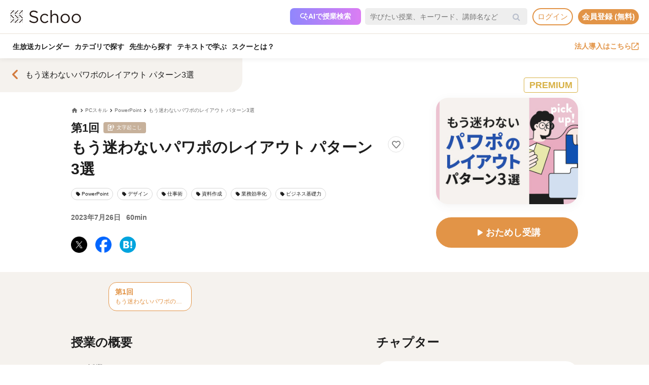

--- FILE ---
content_type: text/html; charset=UTF-8
request_url: https://schoo.jp/class/10492
body_size: 172973
content:

<!DOCTYPE html>
<html lang="ja" xmlns:fb="http://ogp.me/ns/fb#" xmlns:og="http://ogp.me/ns#">
<head>
    <meta http-equiv="Content-type" content="text/html; charset=utf-8">
    <meta http-equiv="content-style-type" content="text/css">
    <meta http-equiv="content-script-type" content="text/javascript">
    <meta name="keywords" content="オンライン動画学習, 動画学習, MOOCs, SCHOO, スクー">
    <meta name="description" content="【講師：日比 海里先生】この授業では、  パワポの資料を作る際に役立つ３つのレイアウトのパターン（ひな型）をご紹介します。  さらに、このパターン（ひな型）をどのように使うのか、先生が実際にパターンを使って資料作成する過程を紹介します。  明日から資料作成の時短ができるようになることを目指します。     ▼こんな方におすすめ  パワポなどで資料を作る時に毎回レイアウトに困る人、仕事を時短したい人     ▼この授業のゴ..." />
    
            <meta property="al:android:url" content="https://schoo.jp/class/10492">
            <meta property="al:android:package" content="jp.schoo.android.app">
            <meta property="al:android:app_name" content="Schoo">
    
    <meta name="google-site-verification" content="gowet9wP-Hg-OcyCdlkSFjZ-oPt02BPekY2mkXvYVu0" />
    <meta property="og:description" content="【講師：日比 海里先生】この授業では、  パワポの資料を作る際に役立つ３つのレイアウトのパターン（ひな型）をご紹介します。  さらに、このパターン（ひな型）をどのように使うのか、先生が実際にパターンを使って資料作成する過程を紹介します。  明日から資料作成の時短ができるようになることを目指します。     ▼こんな方におすすめ  パワポなどで資料を作る時に毎回レイアウトに困る人、仕事を時短したい人     ▼この授業のゴ..." />
    <meta property="og:title" content="もう迷わないパワポのレイアウト パターン3選｜オンライン動画授業・講座のSchoo（スクー）" />
    <meta property="og:type" content="article">
    <meta property="og:image" content='https://s3-ap-northeast-1.amazonaws.com/i.schoo/images/class/600x260/10492.jpg?821c6fa260e29c4fccaf11af37a09565633bceef' />
    <meta property="og:url" content="https://schoo.jp/class/10492" />
    <meta property="fb:app_id" content="155430651192949" />
    <meta name="twitter:card" content="summary_large_image" />
    <meta name="twitter:site" content="@schoo_inc" />
    <meta name="twitter:title" content="もう迷わないパワポのレイアウト パターン3選｜オンライン動画授業・講座のSchoo（スクー）" />
    <meta name="twitter:description" content="【講師：日比 海里先生】この授業では、  パワポの資料を作る際に役立つ３つのレイアウトのパターン（ひな型）をご紹介します。  さらに、このパターン（ひな型）をどのように使うのか、先生が実際にパターンを使って資料作成する過程を紹介します。  明日から資料作成の時短ができるようになることを目指します。     ▼こんな方におすすめ  パワポなどで資料を作る時に毎回レイアウトに困る人、仕事を時短したい人     ▼この授業のゴ..." />
    <meta name="twitter:image:src" content="https://s3-ap-northeast-1.amazonaws.com/i.schoo/images/class/600x260/10492.jpg?821c6fa260e29c4fccaf11af37a09565633bceef" />

        <meta name="apple-itunes-app" content="app-id=903311774">
    <meta name="google-play-app" content="app-id=jp.schoo.android.app">

        <meta name="p:domain_verify" content="62114d9597764dbb9b50f631235a67e3"/>

        
<meta name="viewport" content="width=1024, maximum-scale=1, user-scalable=yes">
    <meta http-equiv="x-dns-prefetch-control" content="on">
    <link rel="dns-prefetch" href="http://s3-ap-northeast-1.amazonaws.com/i.schoo/">
    <link rel="dns-prefetch" href="https://prof-image.schoo.jp">
    <link rel="dns-prefetch" href="http://ajax.googleapis.com/">
    <link rel="dns-prefetch" href="http://graph.facebook.com/">
    <link rel="dns-prefetch" href="http://b.st-hatena.com/">
    <link rel="dns-prefetch" href="http://platform.twitter.com/">
    <link rel="dns-prefetch" href="http://static.mixi.jp/">
    <link rel="dns-prefetch" href="http://connect.facebook.net/">
    <link rel="dns-prefetch" href="http://fbcdn-profile-a.akamaihd.net/">
    <link rel="dns-prefetch" href="http://profile.ak.fbcdn.net/">
    <link href="https://fonts.googleapis.com/icon?family=Material+Icons+Round" rel="stylesheet">
    <title>もう迷わないパワポのレイアウト パターン3選｜オンライン動画授業・講座のSchoo（スクー）</title>
    <link rel="alternate" type="application/rss+xml" title="授業情報" href="https://schoo.jp/feed/class" />
          <link rel="canonical" href="https://schoo.jp/class/10492" />
                <link rel="stylesheet" href="//s3-ap-northeast-1.amazonaws.com/extlib/css/font-awesome-4.4.0/css/font-awesome.min.css" type="text/css" media="screen, print"/>
      
        <link rel = "stylesheet" href="/assets/css/min/app-0dab74482c5cf437ae89bbe16a152eaa.min.css?v=20260128165036" type="text/css" media="screen, print"/>
        <link rel = "stylesheet" href="/assets/css/min/app-4978fcabe8c554af6c1b140fc96bd8e4.min.css?v=20260128165036" type="text/css" media="screen, print"/>
        <link rel = "stylesheet" href="/assets/css/desktop/class/info.css?v=20260128165036" type="text/css" media="screen, print"/>
    <link rel="stylesheet" href="/assets/css/app.css" type="text/css" media="screen, print"/>

<script>
  window.dataLayer = window.dataLayer || [];
  dataLayer.push({
    'login_status': 'non_login',
    'user_id': '',
  });
</script>



    <style>.async-hide { opacity: 0 !important} </style>
  <script>(function(a,s,y,n,c,h,i,d,e){s.className+=' '+y;h.start=1*new Date;
    h.end=i=function(){s.className=s.className.replace(RegExp(' ?'+y),'')};
    (a[n]=a[n]||[]).hide=h;setTimeout(function(){i();h.end=null},c);h.timeout=c;
    })(window,document.documentElement,'async-hide','dataLayer',4000, {'GTM-PWPH7B3':true});
  </script>

    <script>
    (function(w,d,s,l,i){w[l]=w[l]||[];w[l].push({'gtm.start':
      new Date().getTime(),event:'gtm.js'});var f=d.getElementsByTagName(s)[0],
    j=d.createElement(s),dl=l!='dataLayer'?'&l='+l:'';j.async=true;j.src=
    'https://www.googletagmanager.com/gtm.js?id='+i+dl;f.parentNode.insertBefore(j,f);
    })(window,document,'script','dataLayer','GTM-PWPH7B3');
  </script>


<script src="//ajax.googleapis.com/ajax/libs/jquery/1.10.2/jquery.min.js"></script>
<script src="//cdnjs.cloudflare.com/ajax/libs/jquery-easing/1.3/jquery.easing.min.js"></script>

    <script src='//s3-ap-northeast-1.amazonaws.com/extlib/js/underscore-min.js'></script>
    <script src='//s3-ap-northeast-1.amazonaws.com/extlib/js/backbone.min.js'></script>

    <script>
            if (!window.console){
        window.console = {
        log : function(msg){
            // do nothing.
        }
        };
      }
      var SC = {
          C: {
            http_form_token: 'ff5c7a31ed01ad27a202905d749534fe',
            env: 2,
            device: 0,
            api_host: 'schoo.jp'
          },
          F: {},
          U: {
            id: '',
            name: '',
            thum: '',
            is_premium: '',
            faculty_id: '',
            login_status: 'non_login',
                                    corporation_id: '',
                          valid_purchase: {},
                      },
          B: {F:{},V:{},R:{},T:{},C:{},M:{}}
        };
    </script>

    <script src='/assets/js/min/app-f9b4586629abaf9425ca0d354ea43f45.min.js?v=20260128165036'></script>

<!-- // Call munchkin init -->
<script src='/assets/js/marketo/munchkin_init.js'></script>

<!-- Ptengine Tag -->
<script src="https://js.ptengine.jp/752w9gob.js"></script>
<!-- End Ptengine Tag -->
</head>
<body class="pc class info archive kizn-guest">

    <noscript><iframe src="https://www.googletagmanager.com/ns.html?id=GTM-PWPH7B3"
                      height="0" width="0" style="display:none;visibility:hidden"></iframe></noscript>






<div id="fb-root"></div>
<script>
window.fbAsyncInit = function() {
  FB.init({
    appId      : '155430651192949',
    xfbml      : true,
    version    : 'v2.1'
  });
};

(function(d, s, id) {
  var js, fjs = d.getElementsByTagName(s)[0];
  if (d.getElementById(id)) return;
  js = d.createElement(s); js.id = id;
  js.src = "//connect.facebook.net/ja_JP/sdk.js";
  fjs.parentNode.insertBefore(js, fjs);
}(document, 'script', 'facebook-jssdk'));
</script>


<script>
  SC.USER_ID = "";
  SC.UNLIMIT_START_TIME = 0;
</script>

<div id="globe">
<header class="headerContents" id="headerContents">
    <ul class="headerBox">
      <li class="headerBox-item">
        <div class="flexContents">
          <div class="logo">
                          <a href="https://schoo.jp/" class="ga_link" data-ga='{"category":"logo", "position":"toHome"}'><img src="//s3-ap-northeast-1.amazonaws.com/i.schoo/images/common/logo_black_landscape.svg" title="Schoo - 大人たちがずっと学び続ける生放送コミュニティ" alt="Schoo - 大人たちがずっと学び続ける生放送コミュニティ"></a>
                      </div>

          <ul class="gNav is_guest topNav">
                          <!-- 一部法人企業へのセキュリティチェックが必要なため、授業検索AIを表示しない。セキュリティチェックが完了した企業は授業検索AIを表示するように修正する予定。（https://schooinc.atlassian.net/browse/SUF-1927）-->
                              <li class="m_headerAISearch">
                  <button class="aiSearchButton" id="aiSearchButton">
                    <img src="//s3-ap-northeast-1.amazonaws.com/i.schoo/images/common/ai_search_icon.svg" alt="授業検索AI">
                    <span>AIで授業検索</span>
                  </button>
                </li>
                            <li class="m_headerSearchbox">
                <form action="/search" method="get" class="sc-searchbox searchHistory">
                  <div class="searchbox">
                    <button type="submit"></button>
                    <input type="text" placeholder="学びたい授業、キーワード、講師名など" name="q" value="" data-searchHis="js-searchHis-head" class="searchHistoryInput" autocomplete="off">
                                          <div class="searchHis--header searchHis--guest">
                        <ul class="searchHis_head_list">
                          <li class="searchHis_list-item">
                            <span><a href="#" id="btn_login_modal" class="search_loginlink">ログイン</a>すると検索履歴が表示されます。</span>
                          </li>
                        </ul>
                      </div>
                                      </div>
                </form>
              </li>
                                                      <li class="sub_menu login_menu">
                  <a href="#" id="btn_login_modal" class="link bold radius ga_link button ghost su2-primary600 x-small">ログイン</a>
                </li>
                            <li class="sub_menu login_menu">
                <a href="https://schoo.jp/entry" class="link bold radius ga_link button flat su2-primary600 x-small" data-ga='{"category":"entry", "position":"header", "type":"show_modal"}'>会員登録 (無料)</a>
              </li>
                      </ul>
        </div>
      </li>

      <li class="headerBox-item">
        <div class="flexContents">
          <ul class="gNav is_guest bottomNav">
                        <li class="nav_menu">
              <a href="https://schoo.jp/calendar"
                class="ga_link"
                data-ga='{"category":"navGlobal", "position":"toCalendar"}'>
                生放送カレンダー
              </a>
            </li>
            
            <li class="nav_menu">
              <a href="/class/category/"
                class="ga_link "
                data-ga='{"category":"navGlobal", "position":"toCategory"}'>
                カテゴリで探す
              </a>
              <div class="navMenuList simpleMenuList categoryNestMenu">
                                <div class="navbar__specialty">
                  <div class="navbar__specialty__list">
                    <div class="navbar__specialty__item navbar__specialty__item--large">
                      <a href="/class/category/dx/427" class="navbar__specialty__header ga_link" data-ga='{"category":"click_specialtyLinkNavGlobal", "position":"specialty427"}'>
                        <div class="navbar__specialty__content">
                          <div class="navbar__specialty__icon"><img src="//s3-ap-northeast-1.amazonaws.com/i.schoo/images/home/icon_specialty427.png" alt="デジタルリテラシー"></div>
                          <h3 class="navbar__specialty__category">デジタルリテラシー</h3>
                        </div>
                        <p class="navbar__specialty__read">テクノロジーを使い価値を最大化する</p>
                      </a>
                    </div>
                    <div class="navbar__specialty__item navbar__specialty__item--large">
                      <a href="/class/category/business/429" class="navbar__specialty__header ga_link" data-ga='{"category":"click_specialtyLinkNavGlobal", "position":"specialty429"}'>
                        <div class="navbar__specialty__content">
                          <div class="navbar__specialty__icon"><img src="//s3-ap-northeast-1.amazonaws.com/i.schoo/images/home/icon_specialty429.png" alt="ビジネス基礎力"></div>
                          <h3 class="navbar__specialty__category">ビジネス基礎力</h3>
                        </div>
                        <p class="navbar__specialty__read">明日をサバイブする仕事力をつける</p>
                      </a>
                    </div>
                    <div class="navbar__specialty__item navbar__specialty__item--small">
                      <a href="/class/category/dx/433" class="navbar__specialty__header ga_link" data-ga='{"category":"click_specialtyLinkNavGlobal", "position":"specialty433"}'>
                        <div class="navbar__specialty__content">
                          <div class="navbar__specialty__icon"><img src="//s3-ap-northeast-1.amazonaws.com/i.schoo/images/home/icon_specialty433.png" alt="デザイン力"></div>
                          <h3 class="navbar__specialty__category">デザイン力</h3>
                        </div>
                        <p class="navbar__specialty__read">アイデアを形にし未来を創造する</p>
                      </a>
                    </div>
                    <div class="navbar__specialty__item navbar__specialty__item--small">
                      <a href="/class/category/thinking/426" class="navbar__specialty__header ga_link" data-ga='{"category":"click_specialtyLinkNavGlobal", "position":"specialty426"}'>
                        <div class="navbar__specialty__content">
                          <div class="navbar__specialty__icon"><img src="//s3-ap-northeast-1.amazonaws.com/i.schoo/images/home/icon_specialty426.png" alt="AI時代の人間力"></div>
                          <h3 class="navbar__specialty__category">AI時代の人間力</h3>
                        </div>
                        <p class="navbar__specialty__read">替えのきかない人間の役割を追求する</p>
                      </a>
                    </div>
                    <div class="navbar__specialty__item navbar__specialty__item--small">
                      <a href="/class/category/culture/428" class="navbar__specialty__header ga_link" data-ga='{"category":"click_specialtyLinkNavGlobal", "position":"specialty428"}'>
                        <div class="navbar__specialty__content">
                          <div class="navbar__specialty__icon"><img src="//s3-ap-northeast-1.amazonaws.com/i.schoo/images/home/icon_specialty428.png" alt="リベラルアーツ"></div>
                          <h3 class="navbar__specialty__category">リベラルアーツ</h3>
                        </div>
                        <p class="navbar__specialty__read">イノベーションの源泉となる力を育む</p>
                      </a>
                    </div>
                  </div>
                </div>
                <div class="navbar__category">すべてのカテゴリ</div>
                <ul class="navbar__category__list">
                                      <li>
                      <a href="/class/category/business/"
                          class="ga_link"
                          data-ga='{"category":"navGlobal", "position":"header_business"}'>
                        ビジネススキル                      </a>
                    </li>
                                      <li>
                      <a href="/class/category/thinking/"
                          class="ga_link"
                          data-ga='{"category":"navGlobal", "position":"header_thinking"}'>
                        思考術・自己啓発                      </a>
                    </li>
                                      <li>
                      <a href="/class/category/management/"
                          class="ga_link"
                          data-ga='{"category":"navGlobal", "position":"header_management"}'>
                        マネジメント                      </a>
                    </li>
                                      <li>
                      <a href="/class/category/marketing/"
                          class="ga_link"
                          data-ga='{"category":"navGlobal", "position":"header_marketing"}'>
                        マーケティング                      </a>
                    </li>
                                      <li>
                      <a href="/class/category/web_design/"
                          class="ga_link"
                          data-ga='{"category":"navGlobal", "position":"header_web_design"}'>
                        UI・UXデザイン                      </a>
                    </li>
                                      <li>
                      <a href="/class/category/graphic/"
                          class="ga_link"
                          data-ga='{"category":"navGlobal", "position":"header_graphic"}'>
                        デザイン                      </a>
                    </li>
                                      <li>
                      <a href="/class/category/programming/"
                          class="ga_link"
                          data-ga='{"category":"navGlobal", "position":"header_programming"}'>
                        プログラミング                      </a>
                    </li>
                                      <li>
                      <a href="/class/category/engineer/"
                          class="ga_link"
                          data-ga='{"category":"navGlobal", "position":"header_engineer"}'>
                        開発                      </a>
                    </li>
                                      <li>
                      <a href="/class/category/dx/"
                          class="ga_link"
                          data-ga='{"category":"navGlobal", "position":"header_dx"}'>
                        DX                      </a>
                    </li>
                                      <li>
                      <a href="/class/category/tech/"
                          class="ga_link"
                          data-ga='{"category":"navGlobal", "position":"header_tech"}'>
                        イノベーション                      </a>
                    </li>
                                      <li>
                      <a href="/class/category/occupations/"
                          class="ga_link"
                          data-ga='{"category":"navGlobal", "position":"header_occupations"}'>
                        管理部門                      </a>
                    </li>
                                      <li>
                      <a href="/class/category/company/"
                          class="ga_link"
                          data-ga='{"category":"navGlobal", "position":"header_company"}'>
                        コンプライアンス・研修                      </a>
                    </li>
                                      <li>
                      <a href="/class/category/culture/"
                          class="ga_link"
                          data-ga='{"category":"navGlobal", "position":"header_culture"}'>
                        リベラルアーツ                      </a>
                    </li>
                                      <li>
                      <a href="/class/category/society/"
                          class="ga_link"
                          data-ga='{"category":"navGlobal", "position":"header_society"}'>
                        社会課題・ダイバーシティ                      </a>
                    </li>
                                      <li>
                      <a href="/class/category/oaskill/"
                          class="ga_link"
                          data-ga='{"category":"navGlobal", "position":"header_oaskill"}'>
                        PCスキル                      </a>
                    </li>
                                      <li>
                      <a href="/class/category/work/"
                          class="ga_link"
                          data-ga='{"category":"navGlobal", "position":"header_work"}'>
                        起業・複業・キャリア                      </a>
                    </li>
                                      <li>
                      <a href="/class/category/fintech/"
                          class="ga_link"
                          data-ga='{"category":"navGlobal", "position":"header_fintech"}'>
                        お金                      </a>
                    </li>
                                      <li>
                      <a href="/class/category/english/"
                          class="ga_link"
                          data-ga='{"category":"navGlobal", "position":"header_english"}'>
                        英語・語学                      </a>
                    </li>
                                      <li>
                      <a href="/class/category/health/"
                          class="ga_link"
                          data-ga='{"category":"navGlobal", "position":"header_health"}'>
                        ヘルスケア                      </a>
                    </li>
                                      <li>
                      <a href="/class/category/hobby/"
                          class="ga_link"
                          data-ga='{"category":"navGlobal", "position":"header_hobby"}'>
                        その他                      </a>
                    </li>
                                  </ul>
                <div class="navbar__category__foot">
                  <a href="/class/category/" class="navbar__category__link">
                    カテゴリトップへ
                    <span class="material-icons-round">chevron_right</span>
                  </a>
                </div>
              </div>
            </li>

                                      <li class="nav_menu">
                <a href="/teacher" class="ga_link" data-ga='{"category":"navGlobal", "position":"header_teacher"}'>先生から探す</a>
              </li>
              <li class="nav_menu">
                <a href="/matome/article/" class="ga_link" data-ga='{"category":"navGlobal", "position":"header_matome"}'>テキストで学ぶ</a>
              </li>
              <li class="nav_menu">
                <a href="/about" class="ga_link" data-ga='{"category":"navGlobal", "position":"header_about"}'>スクーとは？</a>
              </li>
            
                                  </ul>
          <ul class="gNav">
                          <li class="sub_menu">
                <a href="https://schoo.jp/biz" class="externalLink ga_link " data-ga='{"category":"commonHeaderToBizLp", "position":"header"}' target="_blank" rel="noopener">法人導入はこちら<img src="//s3-ap-northeast-1.amazonaws.com/i.schoo/images/common/external_link.svg" alt="法人導入はこちら"></a>
              </li>
                                              </ul>
        </div>
      </li>
    </ul>
</header>

<!-- AI検索モーダルテンプレート -->
<script id="AiSearchModalViewTpl" type="text/template">
  <div class="aiSearchModalContainer">
    <div class="aiSearchModalCloseButton" id="aiSearchModalCloseBtn"><img src="//s3-ap-northeast-1.amazonaws.com/i.schoo/images/common/close_icon.svg" alt="モーダルを閉じる"></div>
    <div class="aiSearchModalContent">
      <div class="terms_wrapper_PC">
        <iframe src="https://udify.app/chatbot/AjJut4b3krLqDL6L" frameborder="0" allow="microphone"></iframe>
      </div>
    </div>
    <div class="aiSearchPolicy">
      <ul class="aiSearchPolicyList">
        <li class="aiSearchPolicyItem">・画面の読み込み、および回答に時間がかかる場合があります。1分程度反応がない場合、ページの再読み込みをお試しください。</li>
        <li class="aiSearchPolicyItem">・回答の精度が低い、または回答が制限された場合は、チャットボット右上のアイコン「チャットをリセット」をお試しください。</li>
        <li class="aiSearchPolicyItem">・同じ端末・ブラウザをご利用の場合、過去のチャット履歴が残ります。複数人で利用する際は、必ず「チャットをリセット」してください。</li>
        <li class="aiSearchPolicyItem">・授業検索AIアシスタント（β版）は、授業を探す目的以外ではお使いいただけません。（個人情報や機密情報等の入力はお控えください）</li>
        <li class="aiSearchPolicyItem">・提案の正確性・有効性を保証するものではありません。最終的なご判断はご自身でお願いいたします。</li>
        <li class="aiSearchPolicyItem">・授業検索AIアシスタントの利用をもって、<a href="https://schoo.jp/pages/ai-policy" target="_blank" class="aiSearchPolicyLink">AIアシスタント利用ポリシー</a>に同意いただいたものとします。</li>
      </ul>
    </div>
  </div>
</script>
</div>



<noscript>
  <div class="alertJS">
    <p>Schooをご利用になるには、JavaScriptの設定を有効にしてください。 <a href="http://www.yahoo-help.jp/app/noscript" target="_blank">→JavaScriptの設定方法（参考）</a></p>
  </div>
</noscript>




<div class="l-classInfo">
  <div class="p-content">

    <!-- FV背景 -->
    <div class="p-firstViewBgImage__wrapper">
      <div class="p-firstViewBgImage" style="background-image: url(//s3-ap-northeast-1.amazonaws.com/i.schoo/images/class/600x260/10492.jpg);"></div>
    </div>

    <!-- コース情報 -->
    <section class="u-relative">
  <a href="/course/7739" class="p-course ga_link"
    data-ga='{"category":"click_backToCourseInfo", "position":"onClassInfo"}'
  >
  <div class="course__flexBox">
    <span class="material-icons-round p-course__backToCourseButton">chevron_left</span>
    <div class="p-course__title">
      <h2 class="p-course__titleText">もう迷わないパワポのレイアウト パターン3選</h2>
          </div>
  </div>
  </a>
</section>

    <main id="infoMain" class="u-relative">
      <!-- 公開ステータス -->
              <div class="u-container u-relative">
          <div class="p-publicStatusLabel ">
            PREMIUM          </div>
        </div>
      
      <!-- 授業コア情報 -->
      <section class="p-firstView u-container">
        <div class="p-firstView__left">
          <div class="p-breadcrumb">
            <ul class="c-breadcrumbs" itemscope="" itemtype="http://data-vocabulary.org/Breadcrumb">
  <li class="c-breadcrumbs__item">
    <a href="https://schoo.jp/" itemprop="url" class="c-breadcrumbs__link c-breadcrumbs__homeIconWrapper">
      <span itemprop="title" class="material-icons-round c-breadcrumbs__homeIcon">home</span>
    </a>
  </li>
                    <li class="c-breadcrumbs__item">
          <a href="/class/category/oaskill/" itemprop="url" class="c-breadcrumbs__link">
            <span itemprop="title" class="c-breadcrumbs__text">PCスキル</span>
          </a>
        </li>
                        <li class="c-breadcrumbs__item">
          <a href="/class/category/oaskill/55" itemprop="url" class="c-breadcrumbs__link">
            <span itemprop="title" class="c-breadcrumbs__text">PowerPoint</span>
          </a>
        </li>
                        <li class="c-breadcrumbs__item">
          <a href="/course/7739" itemprop="url" class="c-breadcrumbs__link">
            <span itemprop="title" class="c-breadcrumbs__text">もう迷わないパワポのレイアウト パターン3選</span>
          </a>
        </li>
            </ul>
          </div>
          <div class="p-firstView__number">
            第1回
             <p>文字起こし</p>           </div>
          <div class="p-firstView__title--wrapper" style="display: flex">
            <h1 class="p-firstView__title">もう迷わないパワポのレイアウト パターン3選</h1>
            <div class="class_bookmark js-class_bookmark"
    data-class-id="10492"
    data-is-live="false"
>
    <button class="class_bookmark__button js-class_bookmark__button"></button>
    <div class="class_bookmark__count js-class_bookmark__count hidden__likeCount"></div>
</div>
          </div>
          
                      <section class="p-tags">
    <ul class="p-tags__list">
              <li>
          <a href="/class/category/oaskill/55"
            class="p-tags__item ga_link"
            data-ga='{"category":"tagOnClassInfo", "position":"tag55"}'
          >
            <span class="material-icons-round p-tags__icon">local_offer</span>
            <span class="p-tags__text">PowerPoint</span>
          </a>
        </li>
              <li>
          <a href="/class/category/graphic/143"
            class="p-tags__item ga_link"
            data-ga='{"category":"tagOnClassInfo", "position":"tag143"}'
          >
            <span class="material-icons-round p-tags__icon">local_offer</span>
            <span class="p-tags__text">デザイン</span>
          </a>
        </li>
              <li>
          <a href="/class/category/business/200"
            class="p-tags__item ga_link"
            data-ga='{"category":"tagOnClassInfo", "position":"tag200"}'
          >
            <span class="material-icons-round p-tags__icon">local_offer</span>
            <span class="p-tags__text">仕事術</span>
          </a>
        </li>
              <li>
          <a href="/class/category/oaskill/275"
            class="p-tags__item ga_link"
            data-ga='{"category":"tagOnClassInfo", "position":"tag275"}'
          >
            <span class="material-icons-round p-tags__icon">local_offer</span>
            <span class="p-tags__text">資料作成</span>
          </a>
        </li>
              <li>
          <a href="/class/category/business/359"
            class="p-tags__item ga_link"
            data-ga='{"category":"tagOnClassInfo", "position":"tag359"}'
          >
            <span class="material-icons-round p-tags__icon">local_offer</span>
            <span class="p-tags__text">業務効率化</span>
          </a>
        </li>
              <li>
          <a href="/class/category/business/429"
            class="p-tags__item ga_link"
            data-ga='{"category":"tagOnClassInfo", "position":"tag429"}'
          >
            <span class="material-icons-round p-tags__icon">local_offer</span>
            <span class="p-tags__text">ビジネス基礎力</span>
          </a>
        </li>
          </ul>
  </section>

          <div class="p-firstView__liveInfo">
                          <div class="p-firstView__archive">
                2023年7月26日                <span class="p-firstView__archiveDuration">60min</span>
              </div>
                      </div>
          <ul class="p-firstView__snsIcons">
            <li class="p-firstView__snsIconsItem">
              <a href="//twitter.com/share?url=https://schoo.jp/class/10492&text=%E3%82%82%E3%81%86%E8%BF%B7%E3%82%8F%E3%81%AA%E3%81%84%E3%83%91%E3%83%AF%E3%83%9D%E3%81%AE%E3%83%AC%E3%82%A4%E3%82%A2%E3%82%A6%E3%83%88%20%E3%83%91%E3%82%BF%E3%83%BC%E3%83%B33%E9%81%B8%20%23Schoo%0A" onclick="window.open(this.href, 'tweetwindow', 'width=650, height=450,personalbar=0,toolbar=0,scrollbars=1,resizable=1'); return false;"
                title="X (Twitter)でシェア"
                class="p-firstView__snsIcon p-firstView__snsIcon--twitter ga_link"
                data-ga='{"category":"click_socialButtonClassInfo", "position":"toTwitter"}'
              >
              <img class="lazyload" src="https://s3-ap-northeast-1.amazonaws.com/i.schoo/images/common/newTwitterIcon.png" alt="X (Twitter)でシェア">
              </a>
            </li>
            <li class="p-firstView__snsIconsItem">
              <a href="//www.facebook.com/share.php?u=https://schoo.jp/class/10492" onclick="window.open(encodeURI(decodeURI(this.href)), 'FBwindow', 'width=554, height=470, menubar=no, toolbar=no, scrollbars=yes'); return false;"
                rel="nofollow"
                title="Facebookでシェア"
                class="p-firstView__snsIcon p-firstView__snsIcon--facebook ga_link"
                data-ga='{"category":"click_socialButtonClassInfo", "position":"toFacebook"}'
              >
              <img class="lazyload" src="https://s3-ap-northeast-1.amazonaws.com/i.schoo/images/common/newFacebookIcon.png" alt="フェースブックに投稿">
              </a>
            </li>
            <li class="p-firstView__snsIconsItem">
              <a href="//b.hatena.ne.jp/entry/https://schoo.jp/class/10492" data-hatena-bookmark-title="もう迷わないパワポのレイアウト パターン3選｜オンライン動画授業・講座のSchoo（スクー）" data-hatena-bookmark-layout="simple"
                title="はてなブックマークに追加"
                target=”_blank”
                class="hatena-bookmark-button p-firstView__snsIcon p-firstView__snsIcon--hatena ga_link"
                data-ga='{"category":"click_socialButtonClassInfo", "position":"toHatena"}'
              >
                <img class="lazyload" src="//s3-ap-northeast-1.amazonaws.com/i.schoo/images/common/spacer.svg" data-src="//s3-ap-northeast-1.amazonaws.com/i.schoo/images/common/hatenabookmark.svg" alt="はてなブックマーク">
              </a>
            </li>
          </ul>
        </div>
        <div class="p-firstView__right">
          <img class="p-firstView__mainVisual"
            src="//s3-ap-northeast-1.amazonaws.com/i.schoo/images/class/10492.jpg"
            alt="もう迷わないパワポのレイアウト パターン3選"
            title="もう迷わないパワポのレイアウト パターン3選"
            itemprop="thumbnailUrl"
          >
          <a href="/class/10492/room"
            id="enterArchiveRoomBtn"
            class="p-firstView__joinButton
            ga_link            "
            data-ga='{"category":"click_enterArchiveRoomBtn", "position":"onClassInfo", "classId":"10492"}'
          >
                          <span class="material-icons-round">play_arrow</span>
                        <span class="p-firstView__joinButtonText">おためし受講</span>
          </a>
                                      </div>
      </section>

      <!-- 臨時お知らせ -->
      <div id="alertNewsWrap"></div>

      <!-- 授業詳細情報 -->
      <div class="p-body">
        <!-- 授業リスト -->
        <aside id="classesList" class="p-classes">
  <div class="p-classes__listWrapper">
    <div class="p-classes__list js-classesCarousel">
              <a href="/class/10492"
          class="p-classes__item js-classesCarousel__item p-classes__item--current is-default"
        >
                    <div class="p-classes__number">第1回</div>
          <h3 class="p-classes__title">もう迷わないパワポのレイアウト パターン3選</h3>
        </a>
          </div>
  </div>
</aside>
        <div class="p-body__flexBox u-container">
          <div class="p-body__left">
                        <!-- 授業の概要 -->
            <div class="p-classDescription p-body__section">
              <h3 class="p-body__sectionTitle">授業の概要</h3>
              <div class="p-classDescription__overlayWrapper js-foldingWrapper">
                <div class="p-classDescription__body js-foldingContent"><p>この授業では、</p>

<p>パワポの資料を作る際に役立つ３つのレイアウトのパターン（ひな型）をご紹介します。</p>

<p>さらに、このパターン（ひな型）をどのように使うのか、先生が実際にパターンを使って資料作成する過程を紹介します。</p>

<p>明日から資料作成の時短ができるようになることを目指します。</p>

<p> </p>

<p>▼こんな方におすすめ</p>

<p>パワポなどで資料を作る時に毎回レイアウトに困る人、仕事を時短したい人</p>

<p> </p>

<p>▼この授業のゴール</p>

<p>レイアウトのパターン（ひな型）を知り、次の日から活かして資料作成の時間を短縮できるようになる</p>

<p> </p>

<p>▼この授業の先生</p>

<p><img alt="" src="https://s3-ap-northeast-1.amazonaws.com/i.schoo/images/teacher/3735.jpg" /></p>

<p>日比 海里先生</p>

<p>デザイナー / コンテンツディレクター</p>

<p>1984年東京生まれ。デザイナーであった親の影響もあり、学生時代にグラフィックデザインのスキル・ノウハウを習得。大学卒業後は出版社に入社し、編集部にて書籍・Webコンテンツの企画編集・デザイン・ディレクション業務を経験。2017年3月に出版社を退職・独立し、同7月に株式会社トリッジを設立。現在は同社でデザイナー・コンテンツディレクターとしてクライアントの支援を行いつつ、資料デザインの企業研修講師としても活動（延べ150社以上、2,000人以上にレクチャー）。著書に『ひと目で伝わるプレゼン資料の全知識』（株式会社インプレス発行）がある。</p>

<p> </p>

<p>【先生の書籍】</p>

<p><a href="https://www.amazon.co.jp/%E3%81%B2%E3%81%A8%E7%9B%AE%E3%81%A7%E4%BC%9D%E3%82%8F%E3%82%8B%E3%83%97%E3%83%AC%E3%82%BC%E3%83%B3%E8%B3%87%E6%96%99%E3%81%AE%E5%85%A8%E7%9F%A5%E8%AD%98-%E3%81%A7%E3%81%8D%E3%82%8B%E3%83%93%E3%82%B8%E3%83%8D%E3%82%B9-%E6%97%A5%E6%AF%94%E6%B5%B7%E9%87%8C/dp/4295008109/ref=sr_1_1?__mk_ja_JP=%E3%82%AB%E3%82%BF%E3%82%AB%E3%83%8A&amp;crid=2G8LY4SP47ZR2&amp;keywords=%E3%81%B2%E3%81%A8%E7%9B%AE%E3%81%A7%E4%BC%9D%E3%82%8F%E3%82%8B%E3%83%97%E3%83%AC%E3%82%BC%E3%83%B3%E8%B3%87%E6%96%99%E3%81%AE%E5%85%A8%E7%9F%A5%E8%AD%98+%E3%81%A7%E3%81%8D%E3%82%8B%E3%83%93%E3%82%B8%E3%83%8D%E3%82%B9&amp;qid=1688109393&amp;sprefix=%E3%81%B2%E3%81%A8%E7%9B%AE%E3%81%A7%E4%BC%9D%E3%82%8F%E3%82%8B%E3%83%97%E3%83%AC%E3%82%BC%E3%83%B3%E8%B3%87%E6%96%99%E3%81%AE%E5%85%A8%E7%9F%A5%E8%AD%98+%E3%81%A7%E3%81%8D%E3%82%8B%E3%83%93%E3%82%B8%E3%83%8D%E3%82%B9%2Caps%2C260&amp;sr=8-1">「ひと目で伝わるプレゼン資料の全知識 」</a></p>

<p><img alt="" src="https://s3-ap-northeast-1.amazonaws.com/i.schoo/images/class/10492/book.jpeg " style="width: 240px; height: 344px;" /></p>
</div>
                <div class="p-classDescription__overlay js-foldingOverlay">
                  <button class="c-moreButton c-moreButton--small is-hidden js-foldingMoreButton">
                  もっと見る<span class="material-icons-round c-moreButton__icon">expand_more</span>
                  </button>
                </div>
                <button class="c-closeButton c-closeButton--small p-classDescription__closeButton is-hidden js-foldingCloseButton">
                  閉じる<span class="material-icons-round c-closeButton__icon">expand_less</span>
                </button>
              </div>
            </div>
            <!-- こんな人にオススメ -->
                        <!-- 授業のポイント -->
                        <!-- 担当の先生 -->
              <div class="p-classTeachers p-body__section">
    <h3 class="p-body__sectionTitle">担当の先生／パーソナリティ</h3>
    <ul class="p-classTeachers__list">
              <li class="p-classTeachers__item">
          <a class="p-classTeachers__column ga_link"
            href="/teacher/3735" title="日比 海里"
            data-ga='{"category":"click_teacherInfoOnClassInfo", "position":"onClassInfo"}'
          >
            <img src="//s3-ap-northeast-1.amazonaws.com/i.schoo/images/common/spacer.svg"
              data-src="//s3-ap-northeast-1.amazonaws.com/i.schoo/images/teacher/3735.jpg"
              alt="日比 海里"
              class="lazyload p-classTeachers__columnImage"
            >
            <div class="p-classTeachers__columnText">
              <h4 class="p-classTeachers__columnName">日比 海里</h4>
              <p class="p-classTeachers__columnPost">デザイナー / コンテンツディレクター</p>
                              <p class="p-classTeachers__columnProfile">1984年東京生まれ。デザイナーであった親の影響もあり、学生時代にグラフィックデザインのスキル・ノウハウを習得。大学卒業後は出版社に入社し、編集部にて書籍・Webコンテンツの企画編集・デザイン・ディレクション業務を経験。2017年3月に出版社を退職・独立し、同7月に株式会社トリッジを設立。現在は同社でデザイナー・コンテンツディレクターとしてクライアントの支援を行いつつ、資料デザインの企業研修講師としても活動（延べ150社以上、2,000人以上にレクチャー）。著書に『ひと目で伝わるプレゼン資料の全知識』（株式会社インプレス発行）がある。</p>
                          </div>
          </a>
        </li>
              <li class="p-classTeachers__item">
          <a class="p-classTeachers__column ga_link"
            href="https://schooinc.notion.site/Schoo-7d438eb1c2a3448382f70f033f85a410?p=6e1e0225a79e43e7a3c7fdc08208c20b&pm=c" title="岸田 彩加"
            data-ga='{"category":"click_teacherInfoOnClassInfo", "position":"onClassInfo"}'
          >
            <img src="//s3-ap-northeast-1.amazonaws.com/i.schoo/images/common/spacer.svg"
              data-src="//s3-ap-northeast-1.amazonaws.com/i.schoo/images/presenter/29.jpg"
              alt="岸田 彩加"
              class="lazyload p-classTeachers__columnImage"
            >
            <div class="p-classTeachers__columnText">
              <h4 class="p-classTeachers__columnName">岸田 彩加</h4>
              <p class="p-classTeachers__columnPost">スクー放送部</p>
                          </div>
          </a>
        </li>
          </ul>
  </div>
            <!-- 授業で使用する教材 -->
                      </div>
          <div class="p-body__right">
            <!-- チャプター -->
            <div class="p-chapters p-body__section">
              <h3 class="p-body__sectionTitle">チャプター</h3>
                              <div class="p-chapters__inner">
      <dl class="p-chapters__rowWrapper">
                              <dd class="p-chapters__row">
                      <a class="p-chapters__item p-chapters__item--disabled">
                      <span class="material-icons-round p-chapters__icon">play_arrow</span>
            <div class="p-chapters__body">
              <h5 class="p-chapters__text">先生自己紹介</h5>
                              <div class="p-chapters__time">
                  <span>
                    <span class="p-chapters__timeText">02:36</span>
                                      </span>
                </div>
                          </div>
          </a>
        </dd>
                      <dd class="p-chapters__row">
                      <a class="p-chapters__item p-chapters__item--disabled">
                      <span class="material-icons-round p-chapters__icon">play_arrow</span>
            <div class="p-chapters__body">
              <h5 class="p-chapters__text">レイアウトパターン化のメリット</h5>
                              <div class="p-chapters__time">
                  <span>
                    <span class="p-chapters__timeText">04:27</span>
                                      </span>
                </div>
                          </div>
          </a>
        </dd>
                      <dd class="p-chapters__row">
                      <a class="p-chapters__item p-chapters__item--disabled">
                      <span class="material-icons-round p-chapters__icon">play_arrow</span>
            <div class="p-chapters__body">
              <h5 class="p-chapters__text">おすすめレイアウトパターン</h5>
                              <div class="p-chapters__time">
                  <span>
                    <span class="p-chapters__timeText">15:09</span>
                                      </span>
                </div>
                          </div>
          </a>
        </dd>
                      <dd class="p-chapters__row">
                      <a class="p-chapters__item p-chapters__item--disabled">
                      <span class="material-icons-round p-chapters__icon">play_arrow</span>
            <div class="p-chapters__body">
              <h5 class="p-chapters__text">サンプル作成</h5>
                              <div class="p-chapters__time">
                  <span>
                    <span class="p-chapters__timeText">32:43</span>
                                      </span>
                </div>
                          </div>
          </a>
        </dd>
                      <dd class="p-chapters__row">
                      <a class="p-chapters__item p-chapters__item--disabled">
                      <span class="material-icons-round p-chapters__icon">play_arrow</span>
            <div class="p-chapters__body">
              <h5 class="p-chapters__text">お知らせ/エンディング</h5>
                          </div>
          </a>
        </dd>
          </dl>
      <dl class="p-chapters__rowWrapper">
                              <dd class="p-chapters__row">
                      <a class="p-chapters__item p-chapters__item--disabled">
                      <span class="material-icons-round p-chapters__icon">play_arrow</span>
            <div class="p-chapters__body">
              <h5 class="p-chapters__text">英語・日本語のフォントが揃ってない場合</h5>
                              <div class="p-chapters__time">
                  <span>
                    <span class="p-chapters__timeText">01:30</span>
                                      </span>
                </div>
                          </div>
          </a>
        </dd>
                      <dd class="p-chapters__row">
                      <a class="p-chapters__item p-chapters__item--disabled">
                      <span class="material-icons-round p-chapters__icon">play_arrow</span>
            <div class="p-chapters__body">
              <h5 class="p-chapters__text">表紙のおすすめありますか？</h5>
                              <div class="p-chapters__time">
                  <span>
                    <span class="p-chapters__timeText">01:56</span>
                                      </span>
                </div>
                          </div>
          </a>
        </dd>
                      <dd class="p-chapters__row">
                      <a class="p-chapters__item p-chapters__item--disabled">
                      <span class="material-icons-round p-chapters__icon">play_arrow</span>
            <div class="p-chapters__body">
              <h5 class="p-chapters__text">キーメッセージの位置をスライドマスタで統一しない意図</h5>
                          </div>
          </a>
        </dd>
          </dl>
  </div>
                          </div>
            <!-- 授業紹介コメント -->
                      </div>
        </div>
      </div>
    </main>

    <aside>
              <div id="js-reactionChart" class="p-reactionChart">
    <div class="p-reactionChart__header">みんなのリアクション<span class="material-icons-round p-reactionChart__headerIcon">info<span class="p-reactionChart__headerInfo">なるほどの総量がグラフ化されています</span></span></div>
    <div class="p-reactionChart__body">
      <div class="p-reactionChart__bodyInner">
        <div class="p-iSeeChartArea">
          <div class="p-iSeeChartWrapper">
            <div id="js-iSeeChartEl" class="p-iSeeChart">
              <canvas id="js-iSeeChart" class="p-iSeeChart__canvas"></canvas>
              <div class="p-iSeeChart__time p-iSeeChart__time--start">0:00</div>
              <div class="p-iSeeChart__time p-iSeeChart__time--end js-iSeeChart__end"></div>
            </div>
          </div>
          <div id="js-chartCursor" class="p-chartCursor">
            <div id="js-chartCursor__drag" class="p-chartCursor__drag on-right">
              <div class="p-chartCursor__dragIcon">
                <span></span>
                <span></span>
                <span></span>
              </div>
              <span id="js-chartCursor__dragTime" class="p-chartCursor__dragTime">0:00</span>
            </div>
          </div>
                      <div class="p-chartChapterListWrapper">
              <ul
                id="js-chartChapterList"
                class="p-chartChapterList"
                                style="padding-left: 2.8095238095238%;"
              >
                                                                            <li
                        class="p-chartChapterList__item"
                        style="width: 3.7142857142857%"
                      >
                        <div class="p-chartChapter js-chartChapter">
                          <a
                            href="#"
                            class="p-chartChapter__link ga_link"
                            data-ga='{"category":"click_chapterListOnClassInfo", "position":"chapterBtn"}'
                          >
                          </a>
                          <p class="p-chartChapter_title">
                            <span class="material-icons-round p-chartChapter_titleIcon">play_circle</span>
                            <span class="p-chartChapter_titleText">先生自己紹介</span>
                          </p>
                        </div>
                      </li>
                                                                                                                  <li
                        class="p-chartChapterList__item"
                        style="width: 6.3571428571429%"
                      >
                        <div class="p-chartChapter js-chartChapter">
                          <a
                            href="#"
                            class="p-chartChapter__link ga_link"
                            data-ga='{"category":"click_chapterListOnClassInfo", "position":"chapterBtn"}'
                          >
                          </a>
                          <p class="p-chartChapter_title">
                            <span class="material-icons-round p-chartChapter_titleIcon">play_circle</span>
                            <span class="p-chartChapter_titleText">レイアウトパターン化のメリット</span>
                          </p>
                        </div>
                      </li>
                                                                                                                  <li
                        class="p-chartChapterList__item"
                        style="width: 21.642857142857%"
                      >
                        <div class="p-chartChapter js-chartChapter">
                          <a
                            href="#"
                            class="p-chartChapter__link ga_link"
                            data-ga='{"category":"click_chapterListOnClassInfo", "position":"chapterBtn"}'
                          >
                          </a>
                          <p class="p-chartChapter_title">
                            <span class="material-icons-round p-chartChapter_titleIcon">play_circle</span>
                            <span class="p-chartChapter_titleText">おすすめレイアウトパターン</span>
                          </p>
                        </div>
                      </li>
                                                                                                                  <li
                        class="p-chartChapterList__item"
                        style="width: 39.095238095238%"
                      >
                        <div class="p-chartChapter js-chartChapter">
                          <a
                            href="#"
                            class="p-chartChapter__link ga_link"
                            data-ga='{"category":"click_chapterListOnClassInfo", "position":"chapterBtn"}'
                          >
                          </a>
                          <p class="p-chartChapter_title">
                            <span class="material-icons-round p-chartChapter_titleIcon">play_circle</span>
                            <span class="p-chartChapter_titleText">サンプル作成</span>
                          </p>
                        </div>
                      </li>
                                                                                                                  <li
                        class="p-chartChapterList__item"
                        style="width: 2.1428571428571%"
                      >
                        <div class="p-chartChapter js-chartChapter">
                          <a
                            href="#"
                            class="p-chartChapter__link ga_link"
                            data-ga='{"category":"click_chapterListOnClassInfo", "position":"chapterBtn"}'
                          >
                          </a>
                          <p class="p-chartChapter_title">
                            <span class="material-icons-round p-chartChapter_titleIcon">play_circle</span>
                            <span class="p-chartChapter_titleText">英語・日本語のフォントが揃ってない場合</span>
                          </p>
                        </div>
                      </li>
                                                                                                                  <li
                        class="p-chartChapterList__item"
                        style="width: 2.7619047619048%"
                      >
                        <div class="p-chartChapter js-chartChapter">
                          <a
                            href="#"
                            class="p-chartChapter__link ga_link"
                            data-ga='{"category":"click_chapterListOnClassInfo", "position":"chapterBtn"}'
                          >
                          </a>
                          <p class="p-chartChapter_title">
                            <span class="material-icons-round p-chartChapter_titleIcon">play_circle</span>
                            <span class="p-chartChapter_titleText">表紙のおすすめありますか？</span>
                          </p>
                        </div>
                      </li>
                                                                                                                  <li
                        class="p-chartChapterList__item"
                        style="width: 2.7380952380952%"
                      >
                        <div class="p-chartChapter js-chartChapter">
                          <a
                            href="#"
                            class="p-chartChapter__link ga_link"
                            data-ga='{"category":"click_chapterListOnClassInfo", "position":"chapterBtn"}'
                          >
                          </a>
                          <p class="p-chartChapter_title">
                            <span class="material-icons-round p-chartChapter_titleIcon">play_circle</span>
                            <span class="p-chartChapter_titleText">キーメッセージの位置をスライドマスタで統一しない意図</span>
                          </p>
                        </div>
                      </li>
                                                                                            <li class="p-chartChapterList__item">
                      <div class="p-chartChapter js-chartChapter">
                        <a
                          href="#"
                          class="p-chartChapter__link ga_link"
                          data-ga='{"category":"click_chapterListOnClassInfo", "position":"chapterBtn"}'
                        >
                        </a>
                        <p class="p-chartChapter_title">
                          <span class="material-icons-round p-chartChapter_titleIcon">play_circle</span>
                          <span class="p-chartChapter_titleText">お知らせ/エンディング</span>
                        </p>
                      </div>
                    </li>
                                                </ul>
            </div>
                  </div>
      </div>
    </div>
  </div>
  <div id="js-iSeeChartModal" class="p-iSeeChartModal">
    <div id="js-iSeeChartModal__overlay" class="p-iSeeChartModal__overlay">
      <div class="p-iSeeChartModal__modal">
        <button id="js-iSeeChartModal__closeTextButton" class="p-iSeeChartModal__closeTextButton">
          <span class="material-icons-round p-iSeeChartModal__closeIcon">close</span>
        </button>
        <p class="p-iSeeChartModal__modalText">プレミアム会員になると<br>選択箇所から授業を再生できます</p>
        <a href="/premiumservice" class="p-iSeeChartModal__modalLink ga_link" data-ga='{"category":"click_commentPremiumLinkOnClassInfo", "position":"toPremiumLp"}'>もっと詳しく<span class="material-icons-round p-iSeeChartModal__icon">chevron_right</span></a>
      </div>
    </div>
  </div>

      <!-- 人気の学んだ投稿 -->
        <section class="p-popularStreams u-container">
    <h3 class="p-body__sectionTitle">人気の学んだ投稿</h3>
    <div class="p-popularStreams__inner">
      <ul class="p-popularStreams__list">
                  <li class="p-popularStreams__item js-popularReview">
            <div class="p-popularStreams__header">
              <img class="p-popularStreams__image lazyload"
                src="//s3-ap-northeast-1.amazonaws.com/i.schoo/images/common/spacer.svg"
                data-src="https://prof-image.schoo.jp/users/423c3a3029983b0ab2a45af271f458a8da942757/profiles/latest/small.jpeg?46f69e15437fefdf4d2eac2d01662b9fa7837eae"
                alt="香緒里"
              >
              <div class="p-popularStreams__label">学んだ</div>
              <div class="p-popularStreams__good">
                <span class="material-icons-round p-popularStreams__goodIcon">lightbulb</span>
                <div class="p-popularStreams__goodCount">14</div>
              </div>
            </div>
            <div class="p-popularStreams__body js-popularReview__body">
              <a
                href="#"
                class="ga_link p-popularStreams__bodyLink js-popularStreams__bodyLink"
                data-ga='{"category":"click_commentVideoLinkOnClassInfo", "position":"toClass10492"}'
              >
                <span class="p-popularStreams__bodyText">図形の書式→図形の結合→重なり抽出（図形の形で型抜き）<span class="p-popularStreams__bodyTextLink">動画で見る</span></span>
              </a>
            </div>
          </li>
                  <li class="p-popularStreams__item js-popularReview">
            <div class="p-popularStreams__header">
              <img class="p-popularStreams__image lazyload"
                src="//s3-ap-northeast-1.amazonaws.com/i.schoo/images/common/spacer.svg"
                data-src="https://prof-image.schoo.jp/users/aed0fc887c87f7266a9323b54070a0d984338c64/profiles/latest_ios/small.png?93d4a4e65a6b8f682d07be31720b057d7223758d"
                alt="智美"
              >
              <div class="p-popularStreams__label">学んだ</div>
              <div class="p-popularStreams__good">
                <span class="material-icons-round p-popularStreams__goodIcon">lightbulb</span>
                <div class="p-popularStreams__goodCount">13</div>
              </div>
            </div>
            <div class="p-popularStreams__body js-popularReview__body">
              <a
                href="#"
                class="ga_link p-popularStreams__bodyLink js-popularStreams__bodyLink"
                data-ga='{"category":"click_commentVideoLinkOnClassInfo", "position":"toClass10492"}'
              >
                <span class="p-popularStreams__bodyText">1,スライドマスターの不要なレイアウトを削除する
2,余白ガイドを引く
3,フォント
segoe,NotoSans
4,カラー基本2色。
カ...<span class="p-popularStreams__bodyTextLink">動画で見る</span></span>
              </a>
            </div>
          </li>
                  <li class="p-popularStreams__item js-popularReview">
            <div class="p-popularStreams__header">
              <img class="p-popularStreams__image lazyload"
                src="//s3-ap-northeast-1.amazonaws.com/i.schoo/images/common/spacer.svg"
                data-src="https://prof-image.schoo.jp/users/3994ff36893cf8c5efb00cd0088dc5d966d17dd9/profiles/latest_ios/small.png?6fa850716ce67b9542d80372b1a3f220afda7072"
                alt="久留美"
              >
              <div class="p-popularStreams__label">学んだ</div>
              <div class="p-popularStreams__good">
                <span class="material-icons-round p-popularStreams__goodIcon">lightbulb</span>
                <div class="p-popularStreams__goodCount">12</div>
              </div>
            </div>
            <div class="p-popularStreams__body js-popularReview__body">
              <a
                href="#"
                class="ga_link p-popularStreams__bodyLink js-popularStreams__bodyLink"
                data-ga='{"category":"click_commentVideoLinkOnClassInfo", "position":"toClass10492"}'
              >
                <span class="p-popularStreams__bodyText">中央揃えは柔らかい。左揃えは力強い。<span class="p-popularStreams__bodyTextLink">動画で見る</span></span>
              </a>
            </div>
          </li>
                  <li class="p-popularStreams__item js-popularReview">
            <div class="p-popularStreams__header">
              <img class="p-popularStreams__image lazyload"
                src="//s3-ap-northeast-1.amazonaws.com/i.schoo/images/common/spacer.svg"
                data-src="https://prof-image.schoo.jp/users/423c3a3029983b0ab2a45af271f458a8da942757/profiles/latest/small.jpeg?46f69e15437fefdf4d2eac2d01662b9fa7837eae"
                alt="香緒里"
              >
              <div class="p-popularStreams__label">学んだ</div>
              <div class="p-popularStreams__good">
                <span class="material-icons-round p-popularStreams__goodIcon">lightbulb</span>
                <div class="p-popularStreams__goodCount">10</div>
              </div>
            </div>
            <div class="p-popularStreams__body js-popularReview__body">
              <a
                href="#"
                class="ga_link p-popularStreams__bodyLink js-popularStreams__bodyLink"
                data-ga='{"category":"click_commentVideoLinkOnClassInfo", "position":"toClass10492"}'
              >
                <span class="p-popularStreams__bodyText">真ん中揃え→やわらかい印象、左揃え→力強い印象<span class="p-popularStreams__bodyTextLink">動画で見る</span></span>
              </a>
            </div>
          </li>
                  <li class="p-popularStreams__item js-popularReview">
            <div class="p-popularStreams__header">
              <img class="p-popularStreams__image lazyload"
                src="//s3-ap-northeast-1.amazonaws.com/i.schoo/images/common/spacer.svg"
                data-src="https://prof-image.schoo.jp/users/423c3a3029983b0ab2a45af271f458a8da942757/profiles/latest/small.jpeg?46f69e15437fefdf4d2eac2d01662b9fa7837eae"
                alt="香緒里"
              >
              <div class="p-popularStreams__label">学んだ</div>
              <div class="p-popularStreams__good">
                <span class="material-icons-round p-popularStreams__goodIcon">lightbulb</span>
                <div class="p-popularStreams__goodCount">10</div>
              </div>
            </div>
            <div class="p-popularStreams__body js-popularReview__body">
              <a
                href="#"
                class="ga_link p-popularStreams__bodyLink js-popularStreams__bodyLink"
                data-ga='{"category":"click_commentVideoLinkOnClassInfo", "position":"toClass10492"}'
              >
                <span class="p-popularStreams__bodyText">文章を短くしたいときは、体言止めにする。<span class="p-popularStreams__bodyTextLink">動画で見る</span></span>
              </a>
            </div>
          </li>
                  <li class="p-popularStreams__item js-popularReview">
            <div class="p-popularStreams__header">
              <img class="p-popularStreams__image lazyload"
                src="//s3-ap-northeast-1.amazonaws.com/i.schoo/images/common/spacer.svg"
                data-src="https://prof-image.schoo.jp/users/ccca86ac14bf1127b18e21f0e045fa59a558cd59/profiles/latest_ios/small.png?f1b518dd07e83280db99b987584dabbbb33e8170"
                alt="大輔"
              >
              <div class="p-popularStreams__label">学んだ</div>
              <div class="p-popularStreams__good">
                <span class="material-icons-round p-popularStreams__goodIcon">lightbulb</span>
                <div class="p-popularStreams__goodCount">8</div>
              </div>
            </div>
            <div class="p-popularStreams__body js-popularReview__body">
              <a
                href="#"
                class="ga_link p-popularStreams__bodyLink js-popularStreams__bodyLink"
                data-ga='{"category":"click_commentVideoLinkOnClassInfo", "position":"toClass10492"}'
              >
                <span class="p-popularStreams__bodyText">色使いのテクニック。色少なくする。そっちの方が見やすい・分かりやすい。<span class="p-popularStreams__bodyTextLink">動画で見る</span></span>
              </a>
            </div>
          </li>
                  <li class="p-popularStreams__item js-popularReview">
            <div class="p-popularStreams__header">
              <img class="p-popularStreams__image lazyload"
                src="//s3-ap-northeast-1.amazonaws.com/i.schoo/images/common/spacer.svg"
                data-src="https://prof-image.schoo.jp/users/3994ff36893cf8c5efb00cd0088dc5d966d17dd9/profiles/latest_ios/small.png?6fa850716ce67b9542d80372b1a3f220afda7072"
                alt="久留美"
              >
              <div class="p-popularStreams__label">学んだ</div>
              <div class="p-popularStreams__good">
                <span class="material-icons-round p-popularStreams__goodIcon">lightbulb</span>
                <div class="p-popularStreams__goodCount">8</div>
              </div>
            </div>
            <div class="p-popularStreams__body js-popularReview__body">
              <a
                href="#"
                class="ga_link p-popularStreams__bodyLink js-popularStreams__bodyLink"
                data-ga='{"category":"click_commentVideoLinkOnClassInfo", "position":"toClass10492"}'
              >
                <span class="p-popularStreams__bodyText">箇条書きの頭の記号：ビュレット<span class="p-popularStreams__bodyTextLink">動画で見る</span></span>
              </a>
            </div>
          </li>
                  <li class="p-popularStreams__item js-popularReview">
            <div class="p-popularStreams__header">
              <img class="p-popularStreams__image lazyload"
                src="//s3-ap-northeast-1.amazonaws.com/i.schoo/images/common/spacer.svg"
                data-src="https://prof-image.schoo.jp/users/423c3a3029983b0ab2a45af271f458a8da942757/profiles/latest/small.jpeg?46f69e15437fefdf4d2eac2d01662b9fa7837eae"
                alt="香緒里"
              >
              <div class="p-popularStreams__label">学んだ</div>
              <div class="p-popularStreams__good">
                <span class="material-icons-round p-popularStreams__goodIcon">lightbulb</span>
                <div class="p-popularStreams__goodCount">8</div>
              </div>
            </div>
            <div class="p-popularStreams__body js-popularReview__body">
              <a
                href="#"
                class="ga_link p-popularStreams__bodyLink js-popularStreams__bodyLink"
                data-ga='{"category":"click_commentVideoLinkOnClassInfo", "position":"toClass10492"}'
              >
                <span class="p-popularStreams__bodyText">余白は友だち。<span class="p-popularStreams__bodyTextLink">動画で見る</span></span>
              </a>
            </div>
          </li>
                  <li class="p-popularStreams__item js-popularReview">
            <div class="p-popularStreams__header">
              <img class="p-popularStreams__image lazyload"
                src="//s3-ap-northeast-1.amazonaws.com/i.schoo/images/common/spacer.svg"
                data-src="https://prof-image.schoo.jp/users/aed0fc887c87f7266a9323b54070a0d984338c64/profiles/latest_ios/small.png?93d4a4e65a6b8f682d07be31720b057d7223758d"
                alt="智美"
              >
              <div class="p-popularStreams__label">学んだ</div>
              <div class="p-popularStreams__good">
                <span class="material-icons-round p-popularStreams__goodIcon">lightbulb</span>
                <div class="p-popularStreams__goodCount">8</div>
              </div>
            </div>
            <div class="p-popularStreams__body js-popularReview__body">
              <a
                href="#"
                class="ga_link p-popularStreams__bodyLink js-popularStreams__bodyLink"
                data-ga='{"category":"click_commentVideoLinkOnClassInfo", "position":"toClass10492"}'
              >
                <span class="p-popularStreams__bodyText">余白により、メッセージを強調させる。または場面の変更。<span class="p-popularStreams__bodyTextLink">動画で見る</span></span>
              </a>
            </div>
          </li>
                  <li class="p-popularStreams__item js-popularReview">
            <div class="p-popularStreams__header">
              <img class="p-popularStreams__image lazyload"
                src="//s3-ap-northeast-1.amazonaws.com/i.schoo/images/common/spacer.svg"
                data-src="https://prof-image.schoo.jp/users/423c3a3029983b0ab2a45af271f458a8da942757/profiles/latest/small.jpeg?46f69e15437fefdf4d2eac2d01662b9fa7837eae"
                alt="香緒里"
              >
              <div class="p-popularStreams__label">学んだ</div>
              <div class="p-popularStreams__good">
                <span class="material-icons-round p-popularStreams__goodIcon">lightbulb</span>
                <div class="p-popularStreams__goodCount">8</div>
              </div>
            </div>
            <div class="p-popularStreams__body js-popularReview__body">
              <a
                href="#"
                class="ga_link p-popularStreams__bodyLink js-popularStreams__bodyLink"
                data-ga='{"category":"click_commentVideoLinkOnClassInfo", "position":"toClass10492"}'
              >
                <span class="p-popularStreams__bodyText">ビジュアルが右にあると、目線が右から左になり、見た人が違和感を抱きやすい<span class="p-popularStreams__bodyTextLink">動画で見る</span></span>
              </a>
            </div>
          </li>
                  <li class="p-popularStreams__item js-popularReview">
            <div class="p-popularStreams__header">
              <img class="p-popularStreams__image lazyload"
                src="//s3-ap-northeast-1.amazonaws.com/i.schoo/images/common/spacer.svg"
                data-src="https://prof-image.schoo.jp/users/3994ff36893cf8c5efb00cd0088dc5d966d17dd9/profiles/latest_ios/small.png?6fa850716ce67b9542d80372b1a3f220afda7072"
                alt="久留美"
              >
              <div class="p-popularStreams__label">学んだ</div>
              <div class="p-popularStreams__good">
                <span class="material-icons-round p-popularStreams__goodIcon">lightbulb</span>
                <div class="p-popularStreams__goodCount">7</div>
              </div>
            </div>
            <div class="p-popularStreams__body js-popularReview__body">
              <a
                href="#"
                class="ga_link p-popularStreams__bodyLink js-popularStreams__bodyLink"
                data-ga='{"category":"click_commentVideoLinkOnClassInfo", "position":"toClass10492"}'
              >
                <span class="p-popularStreams__bodyText">Segoe UI・Noto Sans<span class="p-popularStreams__bodyTextLink">動画で見る</span></span>
              </a>
            </div>
          </li>
                  <li class="p-popularStreams__item js-popularReview">
            <div class="p-popularStreams__header">
              <img class="p-popularStreams__image lazyload"
                src="//s3-ap-northeast-1.amazonaws.com/i.schoo/images/common/spacer.svg"
                data-src="https://prof-image.schoo.jp/users/ccca86ac14bf1127b18e21f0e045fa59a558cd59/profiles/latest_ios/small.png?f1b518dd07e83280db99b987584dabbbb33e8170"
                alt="大輔"
              >
              <div class="p-popularStreams__label">学んだ</div>
              <div class="p-popularStreams__good">
                <span class="material-icons-round p-popularStreams__goodIcon">lightbulb</span>
                <div class="p-popularStreams__goodCount">7</div>
              </div>
            </div>
            <div class="p-popularStreams__body js-popularReview__body">
              <a
                href="#"
                class="ga_link p-popularStreams__bodyLink js-popularStreams__bodyLink"
                data-ga='{"category":"click_commentVideoLinkOnClassInfo", "position":"toClass10492"}'
              >
                <span class="p-popularStreams__bodyText">レイアウトパターンは3つぐらいで事足りる。<span class="p-popularStreams__bodyTextLink">動画で見る</span></span>
              </a>
            </div>
          </li>
                  <li class="p-popularStreams__item js-popularReview">
            <div class="p-popularStreams__header">
              <img class="p-popularStreams__image lazyload"
                src="//s3-ap-northeast-1.amazonaws.com/i.schoo/images/common/spacer.svg"
                data-src="https://prof-image.schoo.jp/users/423c3a3029983b0ab2a45af271f458a8da942757/profiles/latest/small.jpeg?46f69e15437fefdf4d2eac2d01662b9fa7837eae"
                alt="香緒里"
              >
              <div class="p-popularStreams__label">学んだ</div>
              <div class="p-popularStreams__good">
                <span class="material-icons-round p-popularStreams__goodIcon">lightbulb</span>
                <div class="p-popularStreams__goodCount">6</div>
              </div>
            </div>
            <div class="p-popularStreams__body js-popularReview__body">
              <a
                href="#"
                class="ga_link p-popularStreams__bodyLink js-popularStreams__bodyLink"
                data-ga='{"category":"click_commentVideoLinkOnClassInfo", "position":"toClass10492"}'
              >
                <span class="p-popularStreams__bodyText">箇条書きの「・」は大きくした方が見やすい<span class="p-popularStreams__bodyTextLink">動画で見る</span></span>
              </a>
            </div>
          </li>
                  <li class="p-popularStreams__item js-popularReview">
            <div class="p-popularStreams__header">
              <img class="p-popularStreams__image lazyload"
                src="//s3-ap-northeast-1.amazonaws.com/i.schoo/images/common/spacer.svg"
                data-src="https://prof-image.schoo.jp/users/74c254015e4b867fd4203dae054fd0f0c5f6b19d/profiles/latest/small.png?08bf3ffa0a36f8b519402a039d8274df58e8204c"
                alt="昌宏"
              >
              <div class="p-popularStreams__label">学んだ</div>
              <div class="p-popularStreams__good">
                <span class="material-icons-round p-popularStreams__goodIcon">lightbulb</span>
                <div class="p-popularStreams__goodCount">6</div>
              </div>
            </div>
            <div class="p-popularStreams__body js-popularReview__body">
              <a
                href="#"
                class="ga_link p-popularStreams__bodyLink js-popularStreams__bodyLink"
                data-ga='{"category":"click_commentVideoLinkOnClassInfo", "position":"toClass10492"}'
              >
                <span class="p-popularStreams__bodyText">余白は友達。<span class="p-popularStreams__bodyTextLink">動画で見る</span></span>
              </a>
            </div>
          </li>
                  <li class="p-popularStreams__item js-popularReview">
            <div class="p-popularStreams__header">
              <img class="p-popularStreams__image lazyload"
                src="//s3-ap-northeast-1.amazonaws.com/i.schoo/images/common/spacer.svg"
                data-src="https://prof-image.schoo.jp/users/423c3a3029983b0ab2a45af271f458a8da942757/profiles/latest/small.jpeg?46f69e15437fefdf4d2eac2d01662b9fa7837eae"
                alt="香緒里"
              >
              <div class="p-popularStreams__label">学んだ</div>
              <div class="p-popularStreams__good">
                <span class="material-icons-round p-popularStreams__goodIcon">lightbulb</span>
                <div class="p-popularStreams__goodCount">5</div>
              </div>
            </div>
            <div class="p-popularStreams__body js-popularReview__body">
              <a
                href="#"
                class="ga_link p-popularStreams__bodyLink js-popularStreams__bodyLink"
                data-ga='{"category":"click_commentVideoLinkOnClassInfo", "position":"toClass10492"}'
              >
                <span class="p-popularStreams__bodyText">人の目線が向いている方に、スペースを取る<span class="p-popularStreams__bodyTextLink">動画で見る</span></span>
              </a>
            </div>
          </li>
                  <li class="p-popularStreams__item js-popularReview">
            <div class="p-popularStreams__header">
              <img class="p-popularStreams__image lazyload"
                src="//s3-ap-northeast-1.amazonaws.com/i.schoo/images/common/spacer.svg"
                data-src="https://prof-image.schoo.jp/users/125b13617a587ff2bb9abddb4fd134525f47dc73/profiles/latest/small.png?2925925fe6c86f3388405b577bcd82d8c5861c78"
                alt="寧楽路"
              >
              <div class="p-popularStreams__label">学んだ</div>
              <div class="p-popularStreams__good">
                <span class="material-icons-round p-popularStreams__goodIcon">lightbulb</span>
                <div class="p-popularStreams__goodCount">5</div>
              </div>
            </div>
            <div class="p-popularStreams__body js-popularReview__body">
              <a
                href="#"
                class="ga_link p-popularStreams__bodyLink js-popularStreams__bodyLink"
                data-ga='{"category":"click_commentVideoLinkOnClassInfo", "position":"toClass10492"}'
              >
                <span class="p-popularStreams__bodyText">（訂正）日本社会では、余白部分に重要な意味が込められる傾向にありますね！<span class="p-popularStreams__bodyTextLink">動画で見る</span></span>
              </a>
            </div>
          </li>
                  <li class="p-popularStreams__item js-popularReview">
            <div class="p-popularStreams__header">
              <img class="p-popularStreams__image lazyload"
                src="//s3-ap-northeast-1.amazonaws.com/i.schoo/images/common/spacer.svg"
                data-src="https://prof-image.schoo.jp/users/6efe77fdc7d0c694ef2ee0da5454555cf0c05192/profiles/latest/small.jpeg?15950226e94ab982c9ec9f592fa27cd1ef1bb6f3"
                alt="智久"
              >
              <div class="p-popularStreams__label">学んだ</div>
              <div class="p-popularStreams__good">
                <span class="material-icons-round p-popularStreams__goodIcon">lightbulb</span>
                <div class="p-popularStreams__goodCount">4</div>
              </div>
            </div>
            <div class="p-popularStreams__body js-popularReview__body">
              <a
                href="#"
                class="ga_link p-popularStreams__bodyLink js-popularStreams__bodyLink"
                data-ga='{"category":"click_commentVideoLinkOnClassInfo", "position":"toClass10492"}'
              >
                <span class="p-popularStreams__bodyText">フォントを使い分ける方が良い。気にする方がいたら、そっちに合わせる・・・。<span class="p-popularStreams__bodyTextLink">動画で見る</span></span>
              </a>
            </div>
          </li>
                  <li class="p-popularStreams__item js-popularReview">
            <div class="p-popularStreams__header">
              <img class="p-popularStreams__image lazyload"
                src="//s3-ap-northeast-1.amazonaws.com/i.schoo/images/common/spacer.svg"
                data-src="https://prof-image.schoo.jp/users/ccca86ac14bf1127b18e21f0e045fa59a558cd59/profiles/latest_ios/small.png?f1b518dd07e83280db99b987584dabbbb33e8170"
                alt="大輔"
              >
              <div class="p-popularStreams__label">学んだ</div>
              <div class="p-popularStreams__good">
                <span class="material-icons-round p-popularStreams__goodIcon">lightbulb</span>
                <div class="p-popularStreams__goodCount">4</div>
              </div>
            </div>
            <div class="p-popularStreams__body js-popularReview__body">
              <a
                href="#"
                class="ga_link p-popularStreams__bodyLink js-popularStreams__bodyLink"
                data-ga='{"category":"click_commentVideoLinkOnClassInfo", "position":"toClass10492"}'
              >
                <span class="p-popularStreams__bodyText">ケースbyケース。先にビジュアル見せたい場合は下にテキストでもOK.<span class="p-popularStreams__bodyTextLink">動画で見る</span></span>
              </a>
            </div>
          </li>
                  <li class="p-popularStreams__item js-popularReview">
            <div class="p-popularStreams__header">
              <img class="p-popularStreams__image lazyload"
                src="//s3-ap-northeast-1.amazonaws.com/i.schoo/images/common/spacer.svg"
                data-src="https://prof-image.schoo.jp/users/423c3a3029983b0ab2a45af271f458a8da942757/profiles/latest/small.jpeg?46f69e15437fefdf4d2eac2d01662b9fa7837eae"
                alt="香緒里"
              >
              <div class="p-popularStreams__label">学んだ</div>
              <div class="p-popularStreams__good">
                <span class="material-icons-round p-popularStreams__goodIcon">lightbulb</span>
                <div class="p-popularStreams__goodCount">4</div>
              </div>
            </div>
            <div class="p-popularStreams__body js-popularReview__body">
              <a
                href="#"
                class="ga_link p-popularStreams__bodyLink js-popularStreams__bodyLink"
                data-ga='{"category":"click_commentVideoLinkOnClassInfo", "position":"toClass10492"}'
              >
                <span class="p-popularStreams__bodyText">上にビジュアル、下にテキストでもOK<span class="p-popularStreams__bodyTextLink">動画で見る</span></span>
              </a>
            </div>
          </li>
                  <li class="p-popularStreams__item js-popularReview">
            <div class="p-popularStreams__header">
              <img class="p-popularStreams__image lazyload"
                src="//s3-ap-northeast-1.amazonaws.com/i.schoo/images/common/spacer.svg"
                data-src="https://prof-image.schoo.jp/users/ccca86ac14bf1127b18e21f0e045fa59a558cd59/profiles/latest_ios/small.png?f1b518dd07e83280db99b987584dabbbb33e8170"
                alt="大輔"
              >
              <div class="p-popularStreams__label">学んだ</div>
              <div class="p-popularStreams__good">
                <span class="material-icons-round p-popularStreams__goodIcon">lightbulb</span>
                <div class="p-popularStreams__goodCount">4</div>
              </div>
            </div>
            <div class="p-popularStreams__body js-popularReview__body">
              <a
                href="#"
                class="ga_link p-popularStreams__bodyLink js-popularStreams__bodyLink"
                data-ga='{"category":"click_commentVideoLinkOnClassInfo", "position":"toClass10492"}'
              >
                <span class="p-popularStreams__bodyText">重なり抽出　メモメモ<span class="p-popularStreams__bodyTextLink">動画で見る</span></span>
              </a>
            </div>
          </li>
              </ul>
      <div id="js-popularStreamsModal" class="p-popularStreamsModal">
        <div id="js-popularStreamsModal__overlay" class="p-popularStreamsModal__overlay">
          <div class="p-popularStreamsModal__modal">
            <button id="js-popularStreams__closeTextButton" class="p-popularReview__closeTextButton">
              <span class="material-icons-round p-popularReview__closeIcon">close</span>
            </button>
            <p class="p-popularStreamsModal__modalText">プレミアム会員になると<br>コメント箇所から授業を再生できます</p>
            <a href="/premiumservice" class="p-popularStreamsModal__modalLink ga_link" data-ga='{"category":"click_commentPremiumLinkOnClassInfo", "position":"toPremiumLp"}'>もっと詳しく<span class="material-icons-round p-popularStreamsModal__icon">chevron_right</span></a>
          </div>
        </div>
      </div>
              <button class="c-moreButton is-hidden p-popularStreams__more js-popularReview__moreButton">
          もっと見る<span class="material-icons-round c-moreButton__icon">expand_more</span>
        </button>
            <button class="c-closeButton is-hidden p-popularStreams__close js-popularReview__closeButton">
        閉じる<span class="material-icons-round c-moreButton__icon">expand_less</span>
      </button>
    </div>
  </section>

                    <section class="p-recommendClasses">
          <div class="u-container">
                          <div class="p-recommendClasses__section">
  <div class="p-recommendClasses__sectionHeader">
    <h3 class="p-recommendClasses__sectionHeaderTitle">同じカテゴリの新着コース</h3>
    <a href="/class/category/oaskill/" class="p-recommendClasses__sectionHeaderLink ga_link"
      data-ga='{"category":"click_categoryCourseCarouselOnClassInfo", "position":"toCategory"}'>
      すべて見る      <span class="material-icons-round p-recommendClasses__sectionHeaderLinkIcon">chevron_right</span>
    </a>
  </div>
  <div class="p-recommendClasses__sectionListOverlayWrapper js-foldingByItemCountWrapper" data-item-limit="16">
    <ul class="p-recommendClasses__sectionList">
                                      <li class="p-recommendClasses__sectionItem js-foldingByItemCountItem">
          <a href="/course/8807" class="p-recommendClasses__sectionItemLink ga_link"
            data-ga='{"category":"click_categoryCourseCarouselOnClassInfo", "position":"toClass12244"}'
          >
            <img src="//s3-ap-northeast-1.amazonaws.com/i.schoo/images/common/spacer.svg"
              data-src="//s3-ap-northeast-1.amazonaws.com/i.schoo/images/class/600x260/12244.jpg"
              alt="AIでスライド作成 　8（＋2）ツール徹底比較【2025年版】"
              title="AIでスライド作成 　8（＋2）ツール徹底比較【2025年版】"
              class="lazyload p-recommendClasses__sectionItemImage"
            >
            <div class="p-recommendClasses__sectionItemBody">
              <div class="p-recommendClasses__sectionItemText">
                <h4 class="p-recommendClasses__sectionItemTitle">
                  <span class="p-recommendClasses__sectionItemClassNumber">全1回</span>
                  AIでスライド作成 　8（＋2）ツール徹底比較【2025年版】                </h4>
              </div>
            </div>
            <div class="p-recommendClasses__sectionItemDate">
              2025年12月9日            </div>
          </a>
        </li>
                                      <li class="p-recommendClasses__sectionItem js-foldingByItemCountItem">
          <a href="/course/8262" class="p-recommendClasses__sectionItemLink ga_link"
            data-ga='{"category":"click_categoryCourseCarouselOnClassInfo", "position":"toClass11415"}'
          >
            <img src="//s3-ap-northeast-1.amazonaws.com/i.schoo/images/common/spacer.svg"
              data-src="//s3-ap-northeast-1.amazonaws.com/i.schoo/images/class/600x260/11415.jpg"
              alt="Excel VBAエキスパート【ベーシック】対策講座"
              title="Excel VBAエキスパート【ベーシック】対策講座"
              class="lazyload p-recommendClasses__sectionItemImage"
            >
            <div class="p-recommendClasses__sectionItemBody">
              <div class="p-recommendClasses__sectionItemText">
                <h4 class="p-recommendClasses__sectionItemTitle">
                  <span class="p-recommendClasses__sectionItemClassNumber">全5回</span>
                  Excel VBAエキスパート【ベーシック】対策講座                </h4>
              </div>
            </div>
            <div class="p-recommendClasses__sectionItemDate">
              2025年10月28日            </div>
          </a>
        </li>
                                      <li class="p-recommendClasses__sectionItem js-foldingByItemCountItem">
          <a href="/course/8736" class="p-recommendClasses__sectionItemLink ga_link"
            data-ga='{"category":"click_categoryCourseCarouselOnClassInfo", "position":"toClass12126"}'
          >
            <img src="//s3-ap-northeast-1.amazonaws.com/i.schoo/images/common/spacer.svg"
              data-src="//s3-ap-northeast-1.amazonaws.com/i.schoo/images/class/600x260/12126.jpg"
              alt="ExcelのマクロをCopilotで自動化"
              title="ExcelのマクロをCopilotで自動化"
              class="lazyload p-recommendClasses__sectionItemImage"
            >
            <div class="p-recommendClasses__sectionItemBody">
              <div class="p-recommendClasses__sectionItemText">
                <h4 class="p-recommendClasses__sectionItemTitle">
                  <span class="p-recommendClasses__sectionItemClassNumber">全3回</span>
                  ExcelのマクロをCopilotで自動化                </h4>
              </div>
            </div>
            <div class="p-recommendClasses__sectionItemDate">
              2025年10月21日            </div>
          </a>
        </li>
                                      <li class="p-recommendClasses__sectionItem js-foldingByItemCountItem">
          <a href="/course/8721" class="p-recommendClasses__sectionItemLink ga_link"
            data-ga='{"category":"click_categoryCourseCarouselOnClassInfo", "position":"toClass12103"}'
          >
            <img src="//s3-ap-northeast-1.amazonaws.com/i.schoo/images/common/spacer.svg"
              data-src="//s3-ap-northeast-1.amazonaws.com/i.schoo/images/class/600x260/12103.jpg"
              alt="無料利用でここまでできる！ Copilot×業務効率化"
              title="無料利用でここまでできる！ Copilot×業務効率化"
              class="lazyload p-recommendClasses__sectionItemImage"
            >
            <div class="p-recommendClasses__sectionItemBody">
              <div class="p-recommendClasses__sectionItemText">
                <h4 class="p-recommendClasses__sectionItemTitle">
                  <span class="p-recommendClasses__sectionItemClassNumber">全3回</span>
                  無料利用でここまでできる！ Copilot×業務効率化                </h4>
              </div>
            </div>
            <div class="p-recommendClasses__sectionItemDate">
              2025年10月15日            </div>
          </a>
        </li>
                                      <li class="p-recommendClasses__sectionItem js-foldingByItemCountItem">
          <a href="/course/8606" class="p-recommendClasses__sectionItemLink ga_link"
            data-ga='{"category":"click_categoryCourseCarouselOnClassInfo", "position":"toClass11951"}'
          >
            <img src="//s3-ap-northeast-1.amazonaws.com/i.schoo/images/common/spacer.svg"
              data-src="//s3-ap-northeast-1.amazonaws.com/i.schoo/images/class/600x260/11951.jpg"
              alt="Word作業をCopilotで効率化"
              title="Word作業をCopilotで効率化"
              class="lazyload p-recommendClasses__sectionItemImage"
            >
            <div class="p-recommendClasses__sectionItemBody">
              <div class="p-recommendClasses__sectionItemText">
                <h4 class="p-recommendClasses__sectionItemTitle">
                  <span class="p-recommendClasses__sectionItemClassNumber">全2回</span>
                  Word作業をCopilotで効率化                </h4>
              </div>
            </div>
            <div class="p-recommendClasses__sectionItemDate">
              2025年7月29日            </div>
          </a>
        </li>
                                      <li class="p-recommendClasses__sectionItem js-foldingByItemCountItem">
          <a href="/course/8554" class="p-recommendClasses__sectionItemLink ga_link"
            data-ga='{"category":"click_categoryCourseCarouselOnClassInfo", "position":"toClass11860"}'
          >
            <img src="//s3-ap-northeast-1.amazonaws.com/i.schoo/images/common/spacer.svg"
              data-src="//s3-ap-northeast-1.amazonaws.com/i.schoo/images/class/600x260/11860.jpg"
              alt="情報整理を加速させるGemini活用法"
              title="情報整理を加速させるGemini活用法"
              class="lazyload p-recommendClasses__sectionItemImage"
            >
            <div class="p-recommendClasses__sectionItemBody">
              <div class="p-recommendClasses__sectionItemText">
                <h4 class="p-recommendClasses__sectionItemTitle">
                  <span class="p-recommendClasses__sectionItemClassNumber">全1回</span>
                  情報整理を加速させるGemini活用法                </h4>
              </div>
            </div>
            <div class="p-recommendClasses__sectionItemDate">
              2025年6月5日            </div>
          </a>
        </li>
                                      <li class="p-recommendClasses__sectionItem js-foldingByItemCountItem">
          <a href="/course/8528" class="p-recommendClasses__sectionItemLink ga_link"
            data-ga='{"category":"click_categoryCourseCarouselOnClassInfo", "position":"toClass11830"}'
          >
            <img src="//s3-ap-northeast-1.amazonaws.com/i.schoo/images/common/spacer.svg"
              data-src="//s3-ap-northeast-1.amazonaws.com/i.schoo/images/class/600x260/11830.jpg"
              alt="Copilotで実演-Excelシート作成-"
              title="Copilotで実演-Excelシート作成-"
              class="lazyload p-recommendClasses__sectionItemImage"
            >
            <div class="p-recommendClasses__sectionItemBody">
              <div class="p-recommendClasses__sectionItemText">
                <h4 class="p-recommendClasses__sectionItemTitle">
                  <span class="p-recommendClasses__sectionItemClassNumber">全1回</span>
                  Copilotで実演-Excelシート作成-                </h4>
              </div>
            </div>
            <div class="p-recommendClasses__sectionItemDate">
              2025年5月9日            </div>
          </a>
        </li>
                                      <li class="p-recommendClasses__sectionItem js-foldingByItemCountItem">
          <a href="/course/8334" class="p-recommendClasses__sectionItemLink ga_link"
            data-ga='{"category":"click_categoryCourseCarouselOnClassInfo", "position":"toClass11537"}'
          >
            <img src="//s3-ap-northeast-1.amazonaws.com/i.schoo/images/common/spacer.svg"
              data-src="//s3-ap-northeast-1.amazonaws.com/i.schoo/images/class/600x260/11537.jpg"
              alt="手軽に資料作成　Canva AIでできること"
              title="手軽に資料作成　Canva AIでできること"
              class="lazyload p-recommendClasses__sectionItemImage"
            >
            <div class="p-recommendClasses__sectionItemBody">
              <div class="p-recommendClasses__sectionItemText">
                <h4 class="p-recommendClasses__sectionItemTitle">
                  <span class="p-recommendClasses__sectionItemClassNumber">全1回</span>
                  手軽に資料作成　Canva AIでできること                </h4>
              </div>
            </div>
            <div class="p-recommendClasses__sectionItemDate">
              2024年12月12日            </div>
          </a>
        </li>
                                      <li class="p-recommendClasses__sectionItem js-foldingByItemCountItem">
          <a href="/course/8314" class="p-recommendClasses__sectionItemLink ga_link"
            data-ga='{"category":"click_categoryCourseCarouselOnClassInfo", "position":"toClass11500"}'
          >
            <img src="//s3-ap-northeast-1.amazonaws.com/i.schoo/images/common/spacer.svg"
              data-src="//s3-ap-northeast-1.amazonaws.com/i.schoo/images/class/600x260/11500.jpg"
              alt="相手の心を掴む資料の構成と見せ方"
              title="相手の心を掴む資料の構成と見せ方"
              class="lazyload p-recommendClasses__sectionItemImage"
            >
            <div class="p-recommendClasses__sectionItemBody">
              <div class="p-recommendClasses__sectionItemText">
                <h4 class="p-recommendClasses__sectionItemTitle">
                  <span class="p-recommendClasses__sectionItemClassNumber">全1回</span>
                  相手の心を掴む資料の構成と見せ方                </h4>
              </div>
            </div>
            <div class="p-recommendClasses__sectionItemDate">
              2024年11月8日            </div>
          </a>
        </li>
                                      <li class="p-recommendClasses__sectionItem js-foldingByItemCountItem">
          <a href="/course/8306" class="p-recommendClasses__sectionItemLink ga_link"
            data-ga='{"category":"click_categoryCourseCarouselOnClassInfo", "position":"toClass11487"}'
          >
            <img src="//s3-ap-northeast-1.amazonaws.com/i.schoo/images/common/spacer.svg"
              data-src="//s3-ap-northeast-1.amazonaws.com/i.schoo/images/class/600x260/11487.jpg"
              alt="チームを動かす シゴデキ議事録"
              title="チームを動かす シゴデキ議事録"
              class="lazyload p-recommendClasses__sectionItemImage"
            >
            <div class="p-recommendClasses__sectionItemBody">
              <div class="p-recommendClasses__sectionItemText">
                <h4 class="p-recommendClasses__sectionItemTitle">
                  <span class="p-recommendClasses__sectionItemClassNumber">全3回</span>
                  チームを動かす シゴデキ議事録                </h4>
              </div>
            </div>
            <div class="p-recommendClasses__sectionItemDate">
              2024年11月2日            </div>
          </a>
        </li>
                                      <li class="p-recommendClasses__sectionItem js-foldingByItemCountItem">
          <a href="/course/8196" class="p-recommendClasses__sectionItemLink ga_link"
            data-ga='{"category":"click_categoryCourseCarouselOnClassInfo", "position":"toClass11313"}'
          >
            <img src="//s3-ap-northeast-1.amazonaws.com/i.schoo/images/common/spacer.svg"
              data-src="//s3-ap-northeast-1.amazonaws.com/i.schoo/images/class/600x260/11313.jpg"
              alt="伝わるプレゼンの作り方"
              title="伝わるプレゼンの作り方"
              class="lazyload p-recommendClasses__sectionItemImage"
            >
            <div class="p-recommendClasses__sectionItemBody">
              <div class="p-recommendClasses__sectionItemText">
                <h4 class="p-recommendClasses__sectionItemTitle">
                  <span class="p-recommendClasses__sectionItemClassNumber">全1回</span>
                  伝わるプレゼンの作り方                </h4>
              </div>
            </div>
            <div class="p-recommendClasses__sectionItemDate">
              2024年8月26日            </div>
          </a>
        </li>
                                      <li class="p-recommendClasses__sectionItem js-foldingByItemCountItem">
          <a href="/course/8197" class="p-recommendClasses__sectionItemLink ga_link"
            data-ga='{"category":"click_categoryCourseCarouselOnClassInfo", "position":"toClass11314"}'
          >
            <img src="//s3-ap-northeast-1.amazonaws.com/i.schoo/images/common/spacer.svg"
              data-src="//s3-ap-northeast-1.amazonaws.com/i.schoo/images/class/600x260/11314.jpg"
              alt="意外と知られていないGoogleスプレッドシート便利機能"
              title="意外と知られていないGoogleスプレッドシート便利機能"
              class="lazyload p-recommendClasses__sectionItemImage"
            >
            <div class="p-recommendClasses__sectionItemBody">
              <div class="p-recommendClasses__sectionItemText">
                <h4 class="p-recommendClasses__sectionItemTitle">
                  <span class="p-recommendClasses__sectionItemClassNumber">全1回</span>
                  意外と知られていないGoogleスプレッドシート便利機能                </h4>
              </div>
            </div>
            <div class="p-recommendClasses__sectionItemDate">
              2024年8月19日            </div>
          </a>
        </li>
                                      <li class="p-recommendClasses__sectionItem js-foldingByItemCountItem">
          <a href="/course/8072" class="p-recommendClasses__sectionItemLink ga_link"
            data-ga='{"category":"click_categoryCourseCarouselOnClassInfo", "position":"toClass11106"}'
          >
            <img src="//s3-ap-northeast-1.amazonaws.com/i.schoo/images/common/spacer.svg"
              data-src="//s3-ap-northeast-1.amazonaws.com/i.schoo/images/class/600x260/11106.jpg"
              alt="Gemini - Google WorkspaceはAIでどう変わる？"
              title="Gemini - Google WorkspaceはAIでどう変わる？"
              class="lazyload p-recommendClasses__sectionItemImage"
            >
            <div class="p-recommendClasses__sectionItemBody">
              <div class="p-recommendClasses__sectionItemText">
                <h4 class="p-recommendClasses__sectionItemTitle">
                  <span class="p-recommendClasses__sectionItemClassNumber">全1回</span>
                  Gemini - Google WorkspaceはAIでどう変わる？                </h4>
              </div>
            </div>
            <div class="p-recommendClasses__sectionItemDate">
              2024年5月9日            </div>
          </a>
        </li>
                                      <li class="p-recommendClasses__sectionItem js-foldingByItemCountItem">
          <a href="/course/8076" class="p-recommendClasses__sectionItemLink ga_link"
            data-ga='{"category":"click_categoryCourseCarouselOnClassInfo", "position":"toClass11113"}'
          >
            <img src="//s3-ap-northeast-1.amazonaws.com/i.schoo/images/common/spacer.svg"
              data-src="//s3-ap-northeast-1.amazonaws.com/i.schoo/images/class/600x260/11113.jpg"
              alt="使えるNotion"
              title="使えるNotion"
              class="lazyload p-recommendClasses__sectionItemImage"
            >
            <div class="p-recommendClasses__sectionItemBody">
              <div class="p-recommendClasses__sectionItemText">
                <h4 class="p-recommendClasses__sectionItemTitle">
                  <span class="p-recommendClasses__sectionItemClassNumber">全7回</span>
                  使えるNotion                </h4>
              </div>
            </div>
            <div class="p-recommendClasses__sectionItemDate">
              2024年5月9日            </div>
          </a>
        </li>
                                      <li class="p-recommendClasses__sectionItem js-foldingByItemCountItem">
          <a href="/course/8049" class="p-recommendClasses__sectionItemLink ga_link"
            data-ga='{"category":"click_categoryCourseCarouselOnClassInfo", "position":"toClass11062"}'
          >
            <img src="//s3-ap-northeast-1.amazonaws.com/i.schoo/images/common/spacer.svg"
              data-src="//s3-ap-northeast-1.amazonaws.com/i.schoo/images/class/600x260/11062.jpg"
              alt="資料作成とデザインに活かす、マーケティング視点"
              title="資料作成とデザインに活かす、マーケティング視点"
              class="lazyload p-recommendClasses__sectionItemImage"
            >
            <div class="p-recommendClasses__sectionItemBody">
              <div class="p-recommendClasses__sectionItemText">
                <h4 class="p-recommendClasses__sectionItemTitle">
                  <span class="p-recommendClasses__sectionItemClassNumber">全2回</span>
                  資料作成とデザインに活かす、マーケティング視点                </h4>
              </div>
            </div>
            <div class="p-recommendClasses__sectionItemDate">
              2024年4月17日            </div>
          </a>
        </li>
                                      <li class="p-recommendClasses__sectionItem js-foldingByItemCountItem">
          <a href="/course/7946" class="p-recommendClasses__sectionItemLink ga_link"
            data-ga='{"category":"click_categoryCourseCarouselOnClassInfo", "position":"toClass10881"}'
          >
            <img src="//s3-ap-northeast-1.amazonaws.com/i.schoo/images/common/spacer.svg"
              data-src="//s3-ap-northeast-1.amazonaws.com/i.schoo/images/class/600x260/10881.jpg"
              alt="Google Workspace超入門"
              title="Google Workspace超入門"
              class="lazyload p-recommendClasses__sectionItemImage"
            >
            <div class="p-recommendClasses__sectionItemBody">
              <div class="p-recommendClasses__sectionItemText">
                <h4 class="p-recommendClasses__sectionItemTitle">
                  <span class="p-recommendClasses__sectionItemClassNumber">全1回</span>
                  Google Workspace超入門                </h4>
              </div>
            </div>
            <div class="p-recommendClasses__sectionItemDate">
              2024年1月31日            </div>
          </a>
        </li>
                                      <li class="p-recommendClasses__sectionItem js-foldingByItemCountItem">
          <a href="/course/7883" class="p-recommendClasses__sectionItemLink ga_link"
            data-ga='{"category":"click_categoryCourseCarouselOnClassInfo", "position":"toClass10777"}'
          >
            <img src="//s3-ap-northeast-1.amazonaws.com/i.schoo/images/common/spacer.svg"
              data-src="//s3-ap-northeast-1.amazonaws.com/i.schoo/images/class/600x260/10777.jpg"
              alt="「Microsoft Copilot」が業務にもたらす未来"
              title="「Microsoft Copilot」が業務にもたらす未来"
              class="lazyload p-recommendClasses__sectionItemImage"
            >
            <div class="p-recommendClasses__sectionItemBody">
              <div class="p-recommendClasses__sectionItemText">
                <h4 class="p-recommendClasses__sectionItemTitle">
                  <span class="p-recommendClasses__sectionItemClassNumber">全6回</span>
                  「Microsoft Copilot」が業務にもたらす未来                </h4>
              </div>
            </div>
            <div class="p-recommendClasses__sectionItemDate">
              2023年11月16日            </div>
          </a>
        </li>
                                      <li class="p-recommendClasses__sectionItem js-foldingByItemCountItem">
          <a href="/course/7847" class="p-recommendClasses__sectionItemLink ga_link"
            data-ga='{"category":"click_categoryCourseCarouselOnClassInfo", "position":"toClass10703"}'
          >
            <img src="//s3-ap-northeast-1.amazonaws.com/i.schoo/images/common/spacer.svg"
              data-src="//s3-ap-northeast-1.amazonaws.com/i.schoo/images/class/600x260/10703.jpg"
              alt="Excelで、意思決定を導く 〜ゼロから学ぶ数理最適化〜"
              title="Excelで、意思決定を導く 〜ゼロから学ぶ数理最適化〜"
              class="lazyload p-recommendClasses__sectionItemImage"
            >
            <div class="p-recommendClasses__sectionItemBody">
              <div class="p-recommendClasses__sectionItemText">
                <h4 class="p-recommendClasses__sectionItemTitle">
                  <span class="p-recommendClasses__sectionItemClassNumber">全1回</span>
                  Excelで、意思決定を導く 〜ゼロから学ぶ数理最適化〜                </h4>
              </div>
            </div>
            <div class="p-recommendClasses__sectionItemDate">
              2023年11月8日            </div>
          </a>
        </li>
                                      <li class="p-recommendClasses__sectionItem js-foldingByItemCountItem">
          <a href="/course/7840" class="p-recommendClasses__sectionItemLink ga_link"
            data-ga='{"category":"click_categoryCourseCarouselOnClassInfo", "position":"toClass10692"}'
          >
            <img src="//s3-ap-northeast-1.amazonaws.com/i.schoo/images/common/spacer.svg"
              data-src="//s3-ap-northeast-1.amazonaws.com/i.schoo/images/class/600x260/10692.jpg"
              alt="文章の編集とデザインの心地よい関係"
              title="文章の編集とデザインの心地よい関係"
              class="lazyload p-recommendClasses__sectionItemImage"
            >
            <div class="p-recommendClasses__sectionItemBody">
              <div class="p-recommendClasses__sectionItemText">
                <h4 class="p-recommendClasses__sectionItemTitle">
                  <span class="p-recommendClasses__sectionItemClassNumber">全2回</span>
                  文章の編集とデザインの心地よい関係                </h4>
              </div>
            </div>
            <div class="p-recommendClasses__sectionItemDate">
              2023年10月10日            </div>
          </a>
        </li>
                                      <li class="p-recommendClasses__sectionItem js-foldingByItemCountItem">
          <a href="/course/7787" class="p-recommendClasses__sectionItemLink ga_link"
            data-ga='{"category":"click_categoryCourseCarouselOnClassInfo", "position":"toClass10567"}'
          >
            <img src="//s3-ap-northeast-1.amazonaws.com/i.schoo/images/common/spacer.svg"
              data-src="//s3-ap-northeast-1.amazonaws.com/i.schoo/images/class/600x260/10567.jpg"
              alt="1年目に知っておきたかったパワポのお作法"
              title="1年目に知っておきたかったパワポのお作法"
              class="lazyload p-recommendClasses__sectionItemImage"
            >
            <div class="p-recommendClasses__sectionItemBody">
              <div class="p-recommendClasses__sectionItemText">
                <h4 class="p-recommendClasses__sectionItemTitle">
                  <span class="p-recommendClasses__sectionItemClassNumber">全9回</span>
                  1年目に知っておきたかったパワポのお作法                </h4>
              </div>
            </div>
            <div class="p-recommendClasses__sectionItemDate">
              2023年9月21日            </div>
          </a>
        </li>
                                      <li class="p-recommendClasses__sectionItem js-foldingByItemCountItem">
          <a href="/course/7794" class="p-recommendClasses__sectionItemLink ga_link"
            data-ga='{"category":"click_categoryCourseCarouselOnClassInfo", "position":"toClass10578"}'
          >
            <img src="//s3-ap-northeast-1.amazonaws.com/i.schoo/images/common/spacer.svg"
              data-src="//s3-ap-northeast-1.amazonaws.com/i.schoo/images/class/600x260/10578.jpg"
              alt="クイックに作る 伝わる図解"
              title="クイックに作る 伝わる図解"
              class="lazyload p-recommendClasses__sectionItemImage"
            >
            <div class="p-recommendClasses__sectionItemBody">
              <div class="p-recommendClasses__sectionItemText">
                <h4 class="p-recommendClasses__sectionItemTitle">
                  <span class="p-recommendClasses__sectionItemClassNumber">全2回</span>
                  クイックに作る 伝わる図解                </h4>
              </div>
            </div>
            <div class="p-recommendClasses__sectionItemDate">
              2023年9月14日            </div>
          </a>
        </li>
                                      <li class="p-recommendClasses__sectionItem js-foldingByItemCountItem">
          <a href="/course/7783" class="p-recommendClasses__sectionItemLink ga_link"
            data-ga='{"category":"click_categoryCourseCarouselOnClassInfo", "position":"toClass10557"}'
          >
            <img src="//s3-ap-northeast-1.amazonaws.com/i.schoo/images/common/spacer.svg"
              data-src="//s3-ap-northeast-1.amazonaws.com/i.schoo/images/class/600x260/10557.jpg"
              alt="Shunsuke式 探求ChatGPT"
              title="Shunsuke式 探求ChatGPT"
              class="lazyload p-recommendClasses__sectionItemImage"
            >
            <div class="p-recommendClasses__sectionItemBody">
              <div class="p-recommendClasses__sectionItemText">
                <h4 class="p-recommendClasses__sectionItemTitle">
                  <span class="p-recommendClasses__sectionItemClassNumber">全3回</span>
                  Shunsuke式 探求ChatGPT                </h4>
              </div>
            </div>
            <div class="p-recommendClasses__sectionItemDate">
              2023年8月21日            </div>
          </a>
        </li>
                                      <li class="p-recommendClasses__sectionItem js-foldingByItemCountItem">
          <a href="/course/7806" class="p-recommendClasses__sectionItemLink ga_link"
            data-ga='{"category":"click_categoryCourseCarouselOnClassInfo", "position":"toClass10598"}'
          >
            <img src="//s3-ap-northeast-1.amazonaws.com/i.schoo/images/common/spacer.svg"
              data-src="//s3-ap-northeast-1.amazonaws.com/i.schoo/images/class/600x260/10598.jpg"
              alt="【MOS365】Excel（一般レベル）対応講座"
              title="【MOS365】Excel（一般レベル）対応講座"
              class="lazyload p-recommendClasses__sectionItemImage"
            >
            <div class="p-recommendClasses__sectionItemBody">
              <div class="p-recommendClasses__sectionItemText">
                <h4 class="p-recommendClasses__sectionItemTitle">
                  <span class="p-recommendClasses__sectionItemClassNumber">全8回</span>
                  【MOS365】Excel（一般レベル）対応講座                </h4>
              </div>
            </div>
            <div class="p-recommendClasses__sectionItemDate">
              2023年8月18日            </div>
          </a>
        </li>
                                      <li class="p-recommendClasses__sectionItem js-foldingByItemCountItem">
          <a href="/course/7760" class="p-recommendClasses__sectionItemLink ga_link"
            data-ga='{"category":"click_categoryCourseCarouselOnClassInfo", "position":"toClass10517"}'
          >
            <img src="//s3-ap-northeast-1.amazonaws.com/i.schoo/images/common/spacer.svg"
              data-src="//s3-ap-northeast-1.amazonaws.com/i.schoo/images/class/600x260/10517.jpg"
              alt="パワポで使えるわかりやすい図解の作り方"
              title="パワポで使えるわかりやすい図解の作り方"
              class="lazyload p-recommendClasses__sectionItemImage"
            >
            <div class="p-recommendClasses__sectionItemBody">
              <div class="p-recommendClasses__sectionItemText">
                <h4 class="p-recommendClasses__sectionItemTitle">
                  <span class="p-recommendClasses__sectionItemClassNumber">全1回</span>
                  パワポで使えるわかりやすい図解の作り方                </h4>
              </div>
            </div>
            <div class="p-recommendClasses__sectionItemDate">
              2023年8月7日            </div>
          </a>
        </li>
                                      <li class="p-recommendClasses__sectionItem js-foldingByItemCountItem">
          <a href="/course/7785" class="p-recommendClasses__sectionItemLink ga_link"
            data-ga='{"category":"click_categoryCourseCarouselOnClassInfo", "position":"toClass10561"}'
          >
            <img src="//s3-ap-northeast-1.amazonaws.com/i.schoo/images/common/spacer.svg"
              data-src="//s3-ap-northeast-1.amazonaws.com/i.schoo/images/class/600x260/10561.jpg"
              alt="作って学ぶVBA 〜マクロでできる業務効率化〜"
              title="作って学ぶVBA 〜マクロでできる業務効率化〜"
              class="lazyload p-recommendClasses__sectionItemImage"
            >
            <div class="p-recommendClasses__sectionItemBody">
              <div class="p-recommendClasses__sectionItemText">
                <h4 class="p-recommendClasses__sectionItemTitle">
                  <span class="p-recommendClasses__sectionItemClassNumber">全5回</span>
                  作って学ぶVBA 〜マクロでできる業務効率化〜                </h4>
              </div>
            </div>
            <div class="p-recommendClasses__sectionItemDate">
              2023年7月22日            </div>
          </a>
        </li>
                                      <li class="p-recommendClasses__sectionItem js-foldingByItemCountItem">
          <a href="/course/7656" class="p-recommendClasses__sectionItemLink ga_link"
            data-ga='{"category":"click_categoryCourseCarouselOnClassInfo", "position":"toClass10331"}'
          >
            <img src="//s3-ap-northeast-1.amazonaws.com/i.schoo/images/common/spacer.svg"
              data-src="//s3-ap-northeast-1.amazonaws.com/i.schoo/images/class/600x260/10331.jpg"
              alt="最低限の労力で伝わるいい感じの資料作成術"
              title="最低限の労力で伝わるいい感じの資料作成術"
              class="lazyload p-recommendClasses__sectionItemImage"
            >
            <div class="p-recommendClasses__sectionItemBody">
              <div class="p-recommendClasses__sectionItemText">
                <h4 class="p-recommendClasses__sectionItemTitle">
                  <span class="p-recommendClasses__sectionItemClassNumber">全1回</span>
                  最低限の労力で伝わるいい感じの資料作成術                </h4>
              </div>
            </div>
            <div class="p-recommendClasses__sectionItemDate">
              2023年6月15日            </div>
          </a>
        </li>
                                      <li class="p-recommendClasses__sectionItem js-foldingByItemCountItem">
          <a href="/course/7638" class="p-recommendClasses__sectionItemLink ga_link"
            data-ga='{"category":"click_categoryCourseCarouselOnClassInfo", "position":"toClass10291"}'
          >
            <img src="//s3-ap-northeast-1.amazonaws.com/i.schoo/images/common/spacer.svg"
              data-src="//s3-ap-northeast-1.amazonaws.com/i.schoo/images/class/600x260/10291.jpg"
              alt="Google式10X仕事術 - スモールDXで成果を10倍にするテクニック"
              title="Google式10X仕事術 - スモールDXで成果を10倍にするテクニック"
              class="lazyload p-recommendClasses__sectionItemImage"
            >
            <div class="p-recommendClasses__sectionItemBody">
              <div class="p-recommendClasses__sectionItemText">
                <h4 class="p-recommendClasses__sectionItemTitle">
                  <span class="p-recommendClasses__sectionItemClassNumber">全9回</span>
                  Google式10X仕事術 - スモールDXで成果を10倍にするテクニック                </h4>
              </div>
            </div>
            <div class="p-recommendClasses__sectionItemDate">
              2023年5月24日            </div>
          </a>
        </li>
                                      <li class="p-recommendClasses__sectionItem js-foldingByItemCountItem">
          <a href="/course/7612" class="p-recommendClasses__sectionItemLink ga_link"
            data-ga='{"category":"click_categoryCourseCarouselOnClassInfo", "position":"toClass10228"}'
          >
            <img src="//s3-ap-northeast-1.amazonaws.com/i.schoo/images/common/spacer.svg"
              data-src="//s3-ap-northeast-1.amazonaws.com/i.schoo/images/class/600x260/10228.jpg"
              alt="『パワポ』で使える見やすい色の選び方"
              title="『パワポ』で使える見やすい色の選び方"
              class="lazyload p-recommendClasses__sectionItemImage"
            >
            <div class="p-recommendClasses__sectionItemBody">
              <div class="p-recommendClasses__sectionItemText">
                <h4 class="p-recommendClasses__sectionItemTitle">
                  <span class="p-recommendClasses__sectionItemClassNumber">全1回</span>
                  『パワポ』で使える見やすい色の選び方                </h4>
              </div>
            </div>
            <div class="p-recommendClasses__sectionItemDate">
              2023年4月17日            </div>
          </a>
        </li>
                                      <li class="p-recommendClasses__sectionItem js-foldingByItemCountItem">
          <a href="/course/7590" class="p-recommendClasses__sectionItemLink ga_link"
            data-ga='{"category":"click_categoryCourseCarouselOnClassInfo", "position":"toClass10197"}'
          >
            <img src="//s3-ap-northeast-1.amazonaws.com/i.schoo/images/common/spacer.svg"
              data-src="//s3-ap-northeast-1.amazonaws.com/i.schoo/images/class/600x260/10197.jpg"
              alt="Googleスライド基礎"
              title="Googleスライド基礎"
              class="lazyload p-recommendClasses__sectionItemImage"
            >
            <div class="p-recommendClasses__sectionItemBody">
              <div class="p-recommendClasses__sectionItemText">
                <h4 class="p-recommendClasses__sectionItemTitle">
                  <span class="p-recommendClasses__sectionItemClassNumber">全6回</span>
                  Googleスライド基礎                </h4>
              </div>
            </div>
            <div class="p-recommendClasses__sectionItemDate">
              2023年3月15日            </div>
          </a>
        </li>
                                      <li class="p-recommendClasses__sectionItem js-foldingByItemCountItem">
          <a href="/course/7401" class="p-recommendClasses__sectionItemLink ga_link"
            data-ga='{"category":"click_categoryCourseCarouselOnClassInfo", "position":"toClass9620"}'
          >
            <img src="//s3-ap-northeast-1.amazonaws.com/i.schoo/images/common/spacer.svg"
              data-src="//s3-ap-northeast-1.amazonaws.com/i.schoo/images/class/600x260/9620.jpg"
              alt="Schooで磨くビジネススキル〈Schoo Open Campus〉"
              title="Schooで磨くビジネススキル〈Schoo Open Campus〉"
              class="lazyload p-recommendClasses__sectionItemImage"
            >
            <div class="p-recommendClasses__sectionItemBody">
              <div class="p-recommendClasses__sectionItemText">
                <h4 class="p-recommendClasses__sectionItemTitle">
                  <span class="p-recommendClasses__sectionItemClassNumber">全1回</span>
                  Schooで磨くビジネススキル〈Schoo Open Campus〉                </h4>
              </div>
            </div>
            <div class="p-recommendClasses__sectionItemDate">
              2022年12月7日            </div>
          </a>
        </li>
                                      <li class="p-recommendClasses__sectionItem js-foldingByItemCountItem">
          <a href="/course/7366" class="p-recommendClasses__sectionItemLink ga_link"
            data-ga='{"category":"click_categoryCourseCarouselOnClassInfo", "position":"toClass9554"}'
          >
            <img src="//s3-ap-northeast-1.amazonaws.com/i.schoo/images/common/spacer.svg"
              data-src="//s3-ap-northeast-1.amazonaws.com/i.schoo/images/class/600x260/9554.jpg"
              alt="Excel実践【Microsoft365】"
              title="Excel実践【Microsoft365】"
              class="lazyload p-recommendClasses__sectionItemImage"
            >
            <div class="p-recommendClasses__sectionItemBody">
              <div class="p-recommendClasses__sectionItemText">
                <h4 class="p-recommendClasses__sectionItemTitle">
                  <span class="p-recommendClasses__sectionItemClassNumber">全4回</span>
                  Excel実践【Microsoft365】                </h4>
              </div>
            </div>
            <div class="p-recommendClasses__sectionItemDate">
              2022年11月15日            </div>
          </a>
        </li>
                                      <li class="p-recommendClasses__sectionItem js-foldingByItemCountItem">
          <a href="/course/7388" class="p-recommendClasses__sectionItemLink ga_link"
            data-ga='{"category":"click_categoryCourseCarouselOnClassInfo", "position":"toClass9604"}'
          >
            <img src="//s3-ap-northeast-1.amazonaws.com/i.schoo/images/common/spacer.svg"
              data-src="//s3-ap-northeast-1.amazonaws.com/i.schoo/images/class/600x260/9604.jpg"
              alt="Excel マクロ/VBA応用"
              title="Excel マクロ/VBA応用"
              class="lazyload p-recommendClasses__sectionItemImage"
            >
            <div class="p-recommendClasses__sectionItemBody">
              <div class="p-recommendClasses__sectionItemText">
                <h4 class="p-recommendClasses__sectionItemTitle">
                  <span class="p-recommendClasses__sectionItemClassNumber">全3回</span>
                  Excel マクロ/VBA応用                </h4>
              </div>
            </div>
            <div class="p-recommendClasses__sectionItemDate">
              2022年11月1日            </div>
          </a>
        </li>
                                      <li class="p-recommendClasses__sectionItem js-foldingByItemCountItem">
          <a href="/course/7384" class="p-recommendClasses__sectionItemLink ga_link"
            data-ga='{"category":"click_categoryCourseCarouselOnClassInfo", "position":"toClass9597"}'
          >
            <img src="//s3-ap-northeast-1.amazonaws.com/i.schoo/images/common/spacer.svg"
              data-src="//s3-ap-northeast-1.amazonaws.com/i.schoo/images/class/600x260/9597.jpg"
              alt="PowerPoint基礎【Microsoft365】"
              title="PowerPoint基礎【Microsoft365】"
              class="lazyload p-recommendClasses__sectionItemImage"
            >
            <div class="p-recommendClasses__sectionItemBody">
              <div class="p-recommendClasses__sectionItemText">
                <h4 class="p-recommendClasses__sectionItemTitle">
                  <span class="p-recommendClasses__sectionItemClassNumber">全3回</span>
                  PowerPoint基礎【Microsoft365】                </h4>
              </div>
            </div>
            <div class="p-recommendClasses__sectionItemDate">
              2022年10月26日            </div>
          </a>
        </li>
                                      <li class="p-recommendClasses__sectionItem js-foldingByItemCountItem">
          <a href="/course/7383" class="p-recommendClasses__sectionItemLink ga_link"
            data-ga='{"category":"click_categoryCourseCarouselOnClassInfo", "position":"toClass9592"}'
          >
            <img src="//s3-ap-northeast-1.amazonaws.com/i.schoo/images/common/spacer.svg"
              data-src="//s3-ap-northeast-1.amazonaws.com/i.schoo/images/class/600x260/9592.jpg"
              alt="Word基礎【 Microsoft 365】"
              title="Word基礎【 Microsoft 365】"
              class="lazyload p-recommendClasses__sectionItemImage"
            >
            <div class="p-recommendClasses__sectionItemBody">
              <div class="p-recommendClasses__sectionItemText">
                <h4 class="p-recommendClasses__sectionItemTitle">
                  <span class="p-recommendClasses__sectionItemClassNumber">全5回</span>
                  Word基礎【 Microsoft 365】                </h4>
              </div>
            </div>
            <div class="p-recommendClasses__sectionItemDate">
              2022年10月24日            </div>
          </a>
        </li>
                                      <li class="p-recommendClasses__sectionItem js-foldingByItemCountItem">
          <a href="/course/7371" class="p-recommendClasses__sectionItemLink ga_link"
            data-ga='{"category":"click_categoryCourseCarouselOnClassInfo", "position":"toClass9568"}'
          >
            <img src="//s3-ap-northeast-1.amazonaws.com/i.schoo/images/common/spacer.svg"
              data-src="//s3-ap-northeast-1.amazonaws.com/i.schoo/images/class/600x260/9568.jpg"
              alt="Googleスプレッドシート 基礎（2022年版）"
              title="Googleスプレッドシート 基礎（2022年版）"
              class="lazyload p-recommendClasses__sectionItemImage"
            >
            <div class="p-recommendClasses__sectionItemBody">
              <div class="p-recommendClasses__sectionItemText">
                <h4 class="p-recommendClasses__sectionItemTitle">
                  <span class="p-recommendClasses__sectionItemClassNumber">全6回</span>
                  Googleスプレッドシート 基礎（2022年版）                </h4>
              </div>
            </div>
            <div class="p-recommendClasses__sectionItemDate">
              2022年10月19日            </div>
          </a>
        </li>
                                      <li class="p-recommendClasses__sectionItem js-foldingByItemCountItem">
          <a href="/course/7238" class="p-recommendClasses__sectionItemLink ga_link"
            data-ga='{"category":"click_categoryCourseCarouselOnClassInfo", "position":"toClass9268"}'
          >
            <img src="//s3-ap-northeast-1.amazonaws.com/i.schoo/images/common/spacer.svg"
              data-src="//s3-ap-northeast-1.amazonaws.com/i.schoo/images/class/600x260/9268.jpg"
              alt="Excelピボットテーブルのビジネス活用法"
              title="Excelピボットテーブルのビジネス活用法"
              class="lazyload p-recommendClasses__sectionItemImage"
            >
            <div class="p-recommendClasses__sectionItemBody">
              <div class="p-recommendClasses__sectionItemText">
                <h4 class="p-recommendClasses__sectionItemTitle">
                  <span class="p-recommendClasses__sectionItemClassNumber">全4回</span>
                  Excelピボットテーブルのビジネス活用法                </h4>
              </div>
            </div>
            <div class="p-recommendClasses__sectionItemDate">
              2022年10月12日            </div>
          </a>
        </li>
                                      <li class="p-recommendClasses__sectionItem js-foldingByItemCountItem">
          <a href="/course/7272" class="p-recommendClasses__sectionItemLink ga_link"
            data-ga='{"category":"click_categoryCourseCarouselOnClassInfo", "position":"toClass9361"}'
          >
            <img src="//s3-ap-northeast-1.amazonaws.com/i.schoo/images/common/spacer.svg"
              data-src="//s3-ap-northeast-1.amazonaws.com/i.schoo/images/class/600x260/9361.jpg"
              alt="仕事が速い人の PC時短術 - Windows版"
              title="仕事が速い人の PC時短術 - Windows版"
              class="lazyload p-recommendClasses__sectionItemImage"
            >
            <div class="p-recommendClasses__sectionItemBody">
              <div class="p-recommendClasses__sectionItemText">
                <h4 class="p-recommendClasses__sectionItemTitle">
                  <span class="p-recommendClasses__sectionItemClassNumber">全4回</span>
                  仕事が速い人の PC時短術 - Windows版                </h4>
              </div>
            </div>
            <div class="p-recommendClasses__sectionItemDate">
              2022年9月12日            </div>
          </a>
        </li>
                                      <li class="p-recommendClasses__sectionItem js-foldingByItemCountItem">
          <a href="/course/7032" class="p-recommendClasses__sectionItemLink ga_link"
            data-ga='{"category":"click_categoryCourseCarouselOnClassInfo", "position":"toClass8777"}'
          >
            <img src="//s3-ap-northeast-1.amazonaws.com/i.schoo/images/common/spacer.svg"
              data-src="//s3-ap-northeast-1.amazonaws.com/i.schoo/images/class/600x260/8777.jpg"
              alt="データ前処理　ビジネスデータを分析にかける前のチェックリスト"
              title="データ前処理　ビジネスデータを分析にかける前のチェックリスト"
              class="lazyload p-recommendClasses__sectionItemImage"
            >
            <div class="p-recommendClasses__sectionItemBody">
              <div class="p-recommendClasses__sectionItemText">
                <h4 class="p-recommendClasses__sectionItemTitle">
                  <span class="p-recommendClasses__sectionItemClassNumber">全6回</span>
                  データ前処理　ビジネスデータを分析にかける前のチェックリスト                </h4>
              </div>
            </div>
            <div class="p-recommendClasses__sectionItemDate">
              2022年9月1日            </div>
          </a>
        </li>
                                      <li class="p-recommendClasses__sectionItem js-foldingByItemCountItem">
          <a href="/course/7288" class="p-recommendClasses__sectionItemLink ga_link"
            data-ga='{"category":"click_categoryCourseCarouselOnClassInfo", "position":"toClass9393"}'
          >
            <img src="//s3-ap-northeast-1.amazonaws.com/i.schoo/images/common/spacer.svg"
              data-src="//s3-ap-northeast-1.amazonaws.com/i.schoo/images/class/600x260/9393.jpg"
              alt="Excel マクロ/VBA基礎（全5回）"
              title="Excel マクロ/VBA基礎（全5回）"
              class="lazyload p-recommendClasses__sectionItemImage"
            >
            <div class="p-recommendClasses__sectionItemBody">
              <div class="p-recommendClasses__sectionItemText">
                <h4 class="p-recommendClasses__sectionItemTitle">
                  <span class="p-recommendClasses__sectionItemClassNumber">全5回</span>
                  Excel マクロ/VBA基礎（全5回）                </h4>
              </div>
            </div>
            <div class="p-recommendClasses__sectionItemDate">
              2022年8月22日            </div>
          </a>
        </li>
                                      <li class="p-recommendClasses__sectionItem js-foldingByItemCountItem">
          <a href="/course/7221" class="p-recommendClasses__sectionItemLink ga_link"
            data-ga='{"category":"click_categoryCourseCarouselOnClassInfo", "position":"toClass9217"}'
          >
            <img src="//s3-ap-northeast-1.amazonaws.com/i.schoo/images/common/spacer.svg"
              data-src="//s3-ap-northeast-1.amazonaws.com/i.schoo/images/class/600x260/9217.jpg"
              alt="データ活用のお作法【Excel編】"
              title="データ活用のお作法【Excel編】"
              class="lazyload p-recommendClasses__sectionItemImage"
            >
            <div class="p-recommendClasses__sectionItemBody">
              <div class="p-recommendClasses__sectionItemText">
                <h4 class="p-recommendClasses__sectionItemTitle">
                  <span class="p-recommendClasses__sectionItemClassNumber">全5回</span>
                  データ活用のお作法【Excel編】                </h4>
              </div>
            </div>
            <div class="p-recommendClasses__sectionItemDate">
              2022年8月21日            </div>
          </a>
        </li>
          </ul>
    <div class="p-recommendClasses__sectionListOverlay js-foldingByItemCountOverlay">
      <button class="c-moreButton is-hidden p-recommendClasses__sectionListMoreButton js-foldingByItemCountMoreButton">
        もっと見る<span class="material-icons-round c-moreButton__icon">expand_more</span>
      </button>
    </div>
    <button class="c-closeButton p-recommendClasses__closeButton is-hidden js-foldingByItemCountCloseButton">
      閉じる<span class="material-icons-round c-moreButton__icon">expand_less</span>
    </button>
  </div>
</div>
                      </div>
        </section>
          </aside>
  </div>
</div>

<script>
  // 授業リストカルーセル初期化
  document.addEventListener('DOMContentLoaded', () => {
    const classCarousel = document.querySelector('.js-classesCarousel');
    if (!classCarousel) return;

    const groupingNumber = 5;
    const classCarouselItems = document.querySelectorAll('.js-classesCarousel__item');
    const initialIndex = Math.floor([...classCarouselItems].findIndex(classCarouselItem => classCarouselItem.classList.contains('is-default')) / groupingNumber);
    const flickity = new Flickity(classCarousel, {
      cellAlign: 'left',
      wrapAround: false,
      pageDots: false,
      prevNextButtons: true,
      groupCells: groupingNumber,
      setGallerySize: true,
      initialIndex: initialIndex,
    });
  });

  // isee_chart.js
  SC.CLASS = {
    C: {
      id: 10492,
      movie_time: 60    }
  };
</script>
<script src="/assets/js/views/class/info/alertNews.js" async defer></script>
<link rel="stylesheet" href="https://fonts.googleapis.com/css2?family=Material+Symbols+Rounded:opsz,wght,FILL,GRAD@48,400,0,0" /><div class="cs-pgtp">
    <div class="pagetop unsigned" style="display:none;">
        <p><a id="pageTop" data-event='{"scroll":"body"}'><span><i class="fa fa-arrow-up"></i></span></a></p>
    </div>
</div>

<footer id="globalFooter" class="globalFooter">
  <div class="l-contents">
    <div class="links">
      <div class="clearfix">
      <dl class="campus">
        <dt>Schoo</dt>
        <dd>
          <ul class="sc-list-normal fl">
            <li><a href="https://schoo.jp/" class="ga_link" data-ga='{"category":"footer", "position":"home"}'>ホーム</a></li>
            <li><a href="https://schoo.jp/news" class="ga_link" data-ga='{"category":"footer", "position":"news"}'>お知らせ</a></li>
            <li><a href="https://schoo.jp/about" class="ga_link" data-ga='{"category":"footer", "position":"about"}'>スクーとは？</a></li>
            <li><a href="https://schoo.jp/howto" class="ga_link" data-ga='{"category":"footer", "position":"howto"}'>スクーの使い方</a></li>
            <li><a href="https://schoo.jp/teacher" class="ga_link" data-ga='{"category":"footer", "position":"teacher"}'>先生一覧</a></li>
            <li><a href="https://schoo.jp/matome/article" class="ga_link" data-ga='{"category":"footer", "position":"matome/article"}'>記事一覧</a></li>
          </ul>
          <ul class="sc-list-normal fl">
            <li><a href="https://schoo.jp/premium" class="ga_link premium" data-ga='{"category":"footer", "position":"premium"}'>プレミアムサービス</a></li>
            <li><a href="https://schoo.jp/faq" class="ga_link" data-ga='{"category":"footer", "position":"faq"}'>よくある質問・お問い合わせ</a></li>
            <li><a href="https://schoo.jp/rules" class="ga_link" data-ga='{"category":"footer", "position":"rules"}'>利用規約</a></li>
            <li><a href="https://schoo.jp/guideline" class="ga_link" data-ga='{"category":"footer", "position":"guideline"}'>コミュニティ・ガイドライン</a></li>
            <li><a href="https://schoo.jp/privacy" class="ga_link" data-ga='{"category":"footer", "position":"privacy"}'>プライバシーポリシー</a></li>
            <li><a href="https://schoo.jp/pages/ai-policy" class="ga_link" data-ga='{"category":"footer", "position":"ai-policy"}'>AIアシスタントポリシー</a></li>
          </ul>
        </dd>
      </dl>
      <dl class="company">
        <dt>for Business</dt>
        <dd>
          <ul class="sc-list-normal fl">
            <li><a href="https://schoo.jp/biz/" class="ga_link" data-ga='{"category":"footer", "position":"biz"}'>企業・法人で利用する</a></li>
            <li><a href="https://schoo.jp/biz/theme/" class="ga_link" data-ga='{"category":"footer", "position":"theme"}'>研修パッケージ例</a></li>
            <li><a href="https://schoo.jp/biz/column/" class="ga_link" data-ga='{"category":"footer", "position":"column"}'>人事向けコラム</a></li>
            <li><a href="https://biz.schoo.jp/" class="ga_link" data-ga='{"category":"footer", "position":"biztool"}' target="_blank">管理画面ログイン</a></li>
          </ul>
        </dd>
      </dl>
      <dl class="company">
        <dt>COMPANY</dt>
        <dd>
          <ul class="sc-list-normal fl">
            <li><a href="https://corp.schoo.jp" class="ga_link" data-ga='{"category":"footer", "position":"corpHome"}'>運営会社</a></li>
            <li><a href="https://corp.schoo.jp/company/" class="ga_link" data-ga='{"category":"footer", "position":"corpCompany"}'>会社概要</a></li>
            <li><a href="https://corp.schoo.jp/careers/" class="ga_link" data-ga='{"category":"footer", "position":"corpCareers"}'>採用情報</a></li>
            <li><a href="https://corp.schoo.jp/newsroom/press/" class="ga_link" data-ga='{"category":"footer", "position":"corpPress"}'>プレスリリース</a></li>
            <li><a href="https://corp.schoo.jp/newsroom/media/" class="ga_link" data-ga='{"category":"footer", "position":"corpMedia"}'>メディア掲載</a></li>
          </ul>
        </dd>
      </dl>
      </div>
      <ul class="appbn">
        <li class="app"><a href="https://itunes.apple.com/jp/app/id903311774?mt=8" target="_blank" class="ga_link" data-ga="{&quot;category&quot;:&quot;home&quot;, &quot;position&quot;:&quot;banner_mini_ios&quot;}"><img class="lazyload" src="//s3-ap-northeast-1.amazonaws.com/i.schoo/images/common/spacer.svg" data-src="//s3-ap-northeast-1.amazonaws.com/i.schoo/images/common/app_store.png"></a></li>
        <li class="app"><a href="https://play.google.com/store/apps/details?id=jp.schoo.android.app" target="_blank" class="ga_link" data-ga="{&quot;category&quot;:&quot;home&quot;, &quot;position&quot;:&quot;banner_mini_android&quot;}"><img class="lazyload" src="//s3-ap-northeast-1.amazonaws.com/i.schoo/images/common/spacer.svg" data-src="//s3-ap-northeast-1.amazonaws.com/i.schoo/images/common/googleplay.png"></a></li>
      </ul>
      <p class="copyright">© 2011 Schoo Inc.</p>    </div>
    <div class="questionnaire">

            <div class="bannerMod">
        <a href="https://schoo.jp/biz/" class="ga_link" data-ga='{"category":"home", "position":"banner_biz_b"}'><img class="lazyload" src="//s3-ap-northeast-1.amazonaws.com/i.schoo/images/common/spacer.svg" data-src="//s3-ap-northeast-1.amazonaws.com/i.schoo/images/bnr/biz_bnr_520x260_pc.jpg" alt="導入実績約600社様超 社内学習を価値ある時間に Schoo法人様向けプラン"></a>
      </div>
    </div>
  </div>
</footer>
<div class="tooltipBox hide"></div>
  <div class="modalCover sc-modal-cover"></div>
<div class="modalCover02 sc-modal-cover"></div>
<div id="statusBar">
  <p></p>
</div>
<div id="whitecover" class="whitecover" style="display:none;"></div>
<div id="loadingCover"><div class="loadingAnimation"></div></div>



  <script id="watchItemLTpl" type="text/template">
    <div class="m_button">
  <% if (status == 1) { %>
      <button class="reservationButton current" class_id="<%- class_id %>" class_type="0">
  <% } else if (status == 3) { %>
      <button class="reservationButton disabled" class_id="<%- class_id %>" class_type="0">
  <% } else { %>
      <button class="reservationButton able" class_id="<%- class_id %>" class_type="0" status="<%- status %>">
  <% } %>
        <div class="m_count"><span><%- count %></span></div>
      </button>
    </div>
  </script>



<script id="classNoticeModalInner" type="text/template">
  <ul class="imageList vertical small" id="classNotices"></ul>
</script>
<script id="activityNoticeModalInner" type="text/template">
  <ul class="imageList vertical small" id="activityNotices"></ul>
</script>

<script id="noticeText" type="text/template">
<li class="listItem">
  <a href="<%- url %>" class="ga_link" data-ga='{"category":"click_classNoticeItem", "position":"toClass<%- class_id %>"}'>
    <div class="image">
    <% if (is_classwork) { %>
      <img src="//s3-ap-northeast-1.amazonaws.com/i.schoo/images/class/thumb/<%- class_id %>.jpg" alt="<%- name %>" title="<%- name %>" />
    <% } else { %>
      <img src="<%- pic_url %>" alt="<%- name %>" title="<%- name %>">
    <% } %>
    </div>
    <div class="main">
      <div class="title"><%= text %></div>
      <div class="summary"><%- display_date %>公開</div>
    </div>
  </a>
</li>
</script>

<script id="noNoticeText" type="text/template">
<div class="clearfix">
  <div class="m20">
      <%- text %>
  </div>
</div>
</script>

<script id="loginTmpl" type="text/template">
  <div class="mb5">
  <p class="fl fs-large"><strong>ログイン</strong></p>
  <p class="fr fs-small mt5 origin-hidden"><a href="https://schoo.jp/student/resend_password">→パスワードを忘れた</a></p>
  </div>
</script>
<script id="signupTmpl" type="text/template">
  <div class="mb5">
  <p class="fl fs-large"><strong>会員登録</strong></p>
  <p class="fr fs-small mt5"><a href="https://schoo.jp/about">→登録すると何ができるの？</a></p>
  </div>
</script>
<script id="ssoTmpl" type="text/template">
  <div class="mb5">
    <div class="sso-logo">
      <img class="sso-logo-img" width="200" src="//s3-ap-northeast-1.amazonaws.com/i.schoo/img/login/sso_login_logo.png">
    </div>
  </div>
</script>



<script id="overlayFrame" type="text/template">
       <div class="modal-overlay sc-modal" id="<%- id %>">
               <div class="sc-modal-footer upper">
                       <div class="close"><a href="#"><img src="//s3-ap-northeast-1.amazonaws.com/i.schoo/images/common/invite_modal_close.png" width="20" alt="閉じる"></a></div>
               </div>
               <p class="heading">お友達を招待して録画チケットを入手しよう</p>
               <div class="inner-cover">
                       <div class="inner">
                       <p class="dscrpt">Facebook・Twitterでシェア、もしくはメールで招待メッセージを送信しお友達が新規登録をすると、<br>招待したあなたには2枚、招待されたお友達には1枚、録画授業が受けられる「チケット」をプレゼントします。</p>

                       <ul class="invite-flow clearfix">
                               <li><img src="//s3-ap-northeast-1.amazonaws.com/i.schoo/images/common/invite_modal_fig01.png" alt="Facebook、Twitterでシェアもしくは招待メール送信">
                               <p>SNSでシェア<br>もしくは招待メール送信</p>
                               </li>
                               <li><img src="//s3-ap-northeast-1.amazonaws.com/i.schoo/images/common/invite_modal_fig02.png" alt="お友達がスクーに会員登録">
                               <p>お友達がスクー<br>に会員登録</p>
                               </li>
                               <li><img src="//s3-ap-northeast-1.amazonaws.com/i.schoo/images/common/invite_modal_fig03.png" alt="録画チケットを2枚プレゼント">
                               <p>録画チケットを<br>2枚プレゼント</p>
                               </li>
                       </ul>
                       <div class="error-status hidden"></div>
                       <div class="invite-mail"><input type="text" id="inviteMail" class="invite-input" placeholder="友達のメールアドレスを入力" ><span role="status" aria-live="polite" class="ui-helper-hidden-accessible"></span><input type="submit" id="inviteByMail" class="invite-btn" name="invite" value="招待する"></div>
                               <ul class="social-area">
                                   <li><a id="inviteByFb" class="fb" href="" onclick="window.open(this.href, 'FBwindow', 'width=650, height=450, menubar=no, toolbar=no, scrollbars=yes'); return false;"> Facebookで招待する</a></li>
                                   <li><a id="inviteByTw" class="twitter" href="" onclick="window.open(this.href, 'TWwindow', 'width=650, height=450, menubar=no, toolbar=no, scrollbars=yes'); return false;">Twitterで招待する</a></li>
                               </ul>
                       </div>
       </div>
       <div class="sc-modal-footer lower">
               <div class="close"><a href="#">閉じる</a></div>
       </div>
</script>


<script id="simpleModalFrame" type="text/template">
<div class="simple-modal" id="<%- id %>">
  <%= content %>
</div>
</script>

<script id="modalFrame" type="text/template">
<div class="modal sc-modal <%- size %>" id="<%- id %>">
  <div class="sc-modal-inner">
    <% if(btnType==='signup'){ %>
    <div class="sc-modal-head border-on bg-signup clearfix">
      <%= title %>
    </div>
    <div class="sc-modal-btn clearfix">
      <div class="center">9,000本以上の動画授業で学習しましょう！</div>
      <form action="https://schoo.jp/entry" method="post" id="signup_modal_form" class="form">
        <div class="formButton center">
        <button type="submit" class="ga_link button blue" id="btn_signup_submit" data-ga='{"category": "entry", "position":"default", "type": "email"}'>
        会員登録（無料）        </button>
        </div>
      </form>
      <dl class="cnct">
          <dt><span>または連携アカウントで登録</span></dt>
          <dd><a href="https://schoo.jp/login?pl=apple&.done=https%3A%2F%2Fschoo.jp%2Fclass%2F10492" rel="nofollow" class="ga_link button ap flex mb5" data-ga='{"category": "entry", "position":"default", "type": "ap"}'>Apple ID</a></dd>
          <dd><a href="https://schoo.jp/login?pl=facebook&.done=https%3A%2F%2Fschoo.jp%2Fclass%2F10492" rel="nofollow" class="ga_link button fb flex mb5" data-ga='{"category": "entry", "position":"default", "type": "fb"}'>Facebook</a></dd>
          <dd><a href="https://schoo.jp/login?pl=yahoo&.done=https%3A%2F%2Fschoo.jp%2Fclass%2F10492" rel="nofollow" class="ga_link button yj flex mb5" data-ga='{"category": "entry", "position":"default", "type": "yj"}'>Yahoo! JAPAN ID</a></dd>
      </dl>
    </div>
    <div class="sc-modal-footer">
      <% if(btnClose!=='none'){ %>
      <div class="close"><a href="#"><i class="fa fa-close"></i></a></div>
      <% } %>
      <div class="txt"><%= bottom %></div>
    </div>
    <% } else if(btnType==='login'){ %>
      <div class="sc-modal-head border-on bg-signup clearfix">
        <%= title %>
      </div>
            <div class="sc-modal-btn clearfix">
        <% if(result === 'error'){ %>
          <div class='red mb10'>メールアドレスまたはパスワードが違います。<br/><span class="loginError">ログインできない方は「<a href="https://help.schoo.jp/hc/ja/articles/207884138">よくある質問</a>」をご確認下さい。</span></div>
        <% } %>
        <form action="https://schoo.jp/login?.done=https%3A%2F%2Fschoo.jp%2Fclass%2F10492" method="post" id="login_modal_form" data-ga='{"category": "login", "position":"default", "type": "email"}' class="form">
          <input type="hidden" name="http_form_token" value="ff5c7a31ed01ad27a202905d749534fe" >
          <div class="val_mail">
            <div class="infoBar alert" style="display:none;">
              <div class="message">メールアドレスが入力されていません</div>
            </div>
          </div>
          <div class="val_pwd">
            <div class="infoBar alert" style="display:none;">
              <div class="message">パスワードが入力されていません</div>
            </div>
          </div>
          <dl class="formItem">
            <dt>メールアドレス</dt>
            <dd><input type="email" placeholder="例）schootaro@schoo.jp" class="input flex" name="mail" required ></dd>
          </dl>
          <dl class="formItem">
            <dt>パスワード</dt>
            <dd><input type="password" placeholder="半角英数記号" class="input flex" name="passwd" required></dd>
          </dl>
          <div class="formButton center"><button type="submit" class="button su2-primary600" id="btn_login_submit">ログイン</button></div>
        </form>
        <dl class="cnct">
          <dt><span>または連携アカウントでログイン</span></dt>
          <dd><a href="https://schoo.jp/login?pl=apple&.done=https%3A%2F%2Fschoo.jp%2Fclass%2F10492" rel="nofollow" class="ga_link  button ap flex small f16" data-ga='{"category": "login", "position":"default", "type": "ap"}'>Apple ID</a></dd>
          <dd><a href="https://schoo.jp/login?pl=facebook&.done=https%3A%2F%2Fschoo.jp%2Fclass%2F10492" rel="nofollow" class="ga_link  button fb flex small f16" data-ga='{"category": "login", "position":"default", "type": "fb"}'>Facebook</a></dd>
          <dd><a href="https://schoo.jp/login?pl=yahoo&.done=https%3A%2F%2Fschoo.jp%2Fclass%2F10492" rel="nofollow" class="ga_link button yj flex small f16" data-ga='{"category": "login", "position":"default", "type": "yj"}'>Yahoo! JAPAN ID</a></dd>
          <dd><a href="#" id="btn_sso_modal" class="ga_link button sso flex small f16" data-ga='{"category": "login", "position":"default", "type": "sso"}'>SSO</a></dd>
        </dl>
      </div>
      <div class="sc-modal-footer">
                <% if(btnClose!=='none'){ %>
          <div class="close"><a href="#"><i class="fa fa-close"></i></a></div>
          <% } %>
                <div class="txt"><%= bottom %></div>
      </div>
    <% } else if(btnType==='sso'){ %>
      <div class="sc-modal-head border-on bg-signup clearfix">
        <%= title %>
      </div>
      <div class="sc-modal-btn clearfix">
        <div class="center mb10">
          <span class="fs-x-large"><strong>SSOでログイン</strong></span>
        </div>
        <% if(result === 'error'){ %>
          <div class='red mb10'><span class="loginError">組織コードが間違っているか使用できません。</span></div>
        <% } %>
        <form action="https://schoo.jp/login?pl=sso&.done=https%3A%2F%2Fschoo.jp%2Fclass%2F10492" method="post" id="sso_modal_form" class="form">
            <input type="hidden" name="http_form_token" value="ff5c7a31ed01ad27a202905d749534fe" >
            <div class="val_org_code">
            <div class="infoBar alert" style="display:none;">
              <div class="message">組織コードが入力されていません</div>
            </div>
          </div>
          <dl class="formItem">
            <dt>組織コード</dt>
            <dd><input type="org_code" placeholder="組織ごとに指定されているコードを入力" class="input flex" name="org_code" required ></dd>
          </dl>
          <div class="formButton center"><button type="submit" class="button blue" id="btn_sso_submit" style="width:100%;margin:0;">続ける</button></div>
          <span class="text-12p" style="color:gray">組織コードがわからない方はご担当者様にご確認ください</span>
        </form>
      </div>
      <div class="sc-modal-footer">
        <div class="txt"><%= bottom %></div>
      </div>
    <% }else{ %>

    <% if(title_border !== ''){ %>
    <div class="sc-modal-head border-on clearfix">
    <% }else{ %>
    <div class="sc-modal-head clearfix">
    <% } %>
    <%= title %>
    </div>
    <% if(content!==''){ %>
      <div class="sc-modal-body">
        <%= content %>
      </div>
    <% } %>
    <% if(btnType!==''){ %>
        <div class="sc-modal-btn"><%= btnText %></div>
    <% } %>
    <% if(footer!=='none'){ %>
    <div class="sc-modal-footer">
      <div class="close"><a href="#"><i class="fa fa-close"></i></a></div>
      <div class="txt sphide"><%= bottom %></div>
    </div>
    <% } %>

    <% } %>

  </div>
</div>
</script>


<script id="ssTemplate" type="text/template">
<li id="<%- id %>" class="sost-if-wal cf user-<%- user_id %>">
  <dl class="cgm pattern4" id="r_<%- id %>">
    <dt>
      <div class="userImage medium circle">
        <a href="https://schoo.jp/student/<%- user_id %>" target="_blank">
          <img src="<%- pic_url %>" alt="<%- name %>" title="<%- name %>">
        </a>
      </div>
    </dt>
    <dd class="userName">
      <a href="https://schoo.jp/student/<%- user_id %>" target="_blank" id="usrname"><%- name %></a>
    </dd>
    <dd class="text">
<% if(reaction){ %>
        <a href="#r<%- id %>" data-sc='{"scroll":{"top":"-65","speed":"1000","target":"#r<%- id %>","addClass":"current"}}'><%= text %></a>
<% }else{ %>
        <%= text %>
<% } %>
    </dd>
<% if(type == 1){ %>
      <dd class="right_sh cheerbox">
        <% if(SC.U.id != user_id){ %>
        <div class="likeBtn">
        <% }else{ %>
        <div class="likeBtn me">
        <% } %>
          <a class="ssLikeQuestionBtn <% if(!is_live){ %> hidden <% } %>" href="#"><span class="cheer" data-sc='{"id":"<%- id %>", "target_id":"<%- user_id %>"}'></span></a>
		          <div class="icon_reaction">
          <i class="icon-heart"></i>
          <span class="disp"><%- like_cnt %></span>
		  </div>
        </div>
      </dd>
<% }else{ %>
      <dd class="right_sh cheerbox">
        <% if(SC.U.id != user_id){ %>
        <div class="likeBtn">
        <% }else{ %>
        <div class="likeBtn me">
        <% } %>
          <a class="ssLikeChatBtn" href="#"><span class="cheer" data-sc='{"id":"<%- id %>", "target_id":"<%- user_id %>"}'></span></a>
          <i class="icon-thumbs-up-alt"></i>
          <span class="disp"><%- like_cnt %></span>
        </div>
      </dd>
<% } %>
    <dd class="date"><%- disp_elapsed_time %></dd>
  </dl>
</li>
</script>

<script id="fbShareDialogTpl" type="text/template">
<div class="form clearfix" id="fbShareDialog" style="display:none;">
  <p>受講完了したらSNSでシェアして<br>友達に共有しよう！</p>
  <div class="btnModule">
    <button id="fbShareDialogCloseBtn"><i class="icon16 close_s fa fa-close"></i></button>
    <button id="fbShareDialogPostBtn"
            data-sc='{"class_id":"<%- class_id %>"}'
            data-ga='{"category": "fbShare", "position": "classRoomMain", "class_id":"<%- class_id %>"}'
            class="button fb flex flex available ga_link">
     <i class="fa fa-facebook-square"></i> Facebookにシェア
    </button>
  </div>
</div>
</script>

<script id="classHistoryModalClassTpl" type="text/template">
<li class="listItem"><a href="/class/<%- class_id %>">
  <div class="image"><img src="//s3-ap-northeast-1.amazonaws.com/i.schoo/images/class/<%- class_id %>.jpg" alt="<%- title %>"></div>
  <div class="main">
    <div class="title"><%- title %></div>
  </div>
</a></li>
</script>

<script id="classBannerAdTpl" type="text/template">
<div id="jwBanner">
    <p><a href="<%- url %>" target='_blank'><img src="<%- img %>" alt="" /></a><button>x</button></p>
</div>
</script>

<script id="classPlayerSettingTpl" type="text/template">
<div id="playerSetting">
    <button id="playerSettingButton" class="player-setting-action" data-setting='{"type": "toggle", "value": "playerSettingTopMenu"}'><i class="fa fa-cog fa-lg"></i>&nbsp;再生設定</button>
    <div id="playerSettingTopMenu" class="player-layer-menu player-layer-large">
        <ul>
<% if (!useNormal && useVariable) { %>
            <li class="player-list-parent player-setting-action" data-setting='{"type": "forward", "value": "playerSettingSpeedMenu"}'>速度<span id="playerSettingSpeedLabel">-</span></li>
<% } %>
            <li class="player-list-parent player-setting-action" data-setting='{"type": "forward", "value": "playerSettingQualityMenu"}'>画質<span id="playerSettingQualityLabel">-</span></li>
<% if (!useNormal && useVariable) { %>
            <!-- <li class="player-list-reload player-setting-action" data-setting='{"type": "reload", "value": 1}'>通常プレイヤー</li> -->
<% } else if (useVariable) { %>
            <li class="player-list-reload player-setting-action" data-setting='{"type": "reload", "value": 2}'>通常プレイヤー</li>
<% } else { %>
            <li class="player-list-external player-setting-action" data-setting='{"type": "link", "value": "https://schoo.jp/news/2015/2015-11-30"}'>倍速非対応ブラウザ</li>
<% } %>
        </ul>
    </div>
<% if (!useNormal) { %>
    <div id="playerSettingSpeedMenu" class="player-layer-menu player-layer-small">
        <ul>
            <li class="player-list-prev player-setting-action" data-setting='{"type": "back", "value": "playerSettingTopMenu"}'>速度</li>
            <li class="player-list-child player-setting-action" data-setting='{"type": "changeSpeed", "value": 0.8}'>x0.8</li>
            <li class="player-list-child player-setting-action" data-setting='{"type": "changeSpeed", "value": 1}'>標準</li>
            <li class="player-list-child player-setting-action" data-setting='{"type": "changeSpeed", "value": 1.2}'>x1.2</li>
            <li class="player-list-child player-setting-action" data-setting='{"type": "changeSpeed", "value": 1.4}'>x1.4</li>
            <li class="player-list-child player-setting-action" data-setting='{"type": "changeSpeed", "value": 1.6}'>x1.6</li>
            <li class="player-list-child player-setting-action" data-setting='{"type": "changeSpeed", "value": 2}'>x2.0</li>
        </ul>
    </div>
<% } %>
    <div id="playerSettingQualityMenu" class="player-layer-menu player-layer-small">
        <ul>
            <li class="player-list-prev player-setting-action" data-setting='{"type": "back", "value": "playerSettingTopMenu"}'>画質</li>
            <li class="player-list-child quality-high player-setting-action" data-setting='{"type": "changeQuality", "value": 2}'>高</li>
            <li class="player-list-child quality-mid player-setting-action" data-setting='{"type": "changeQuality", "value": 1}'>中</li>
            <li class="player-list-child quality-low player-setting-action" data-setting='{"type": "changeQuality", "value": 0}'>低</li>
            <li class="player-list-child quality-auto player-setting-action" data-setting='{"type": "changeQuality", "value": -1}'>自動</li>
        </ul>
    </div>
</div>
</script>


<script id="classSpPlayerSettingTpl" type="text/template">
<% if (!useNormal && useVariable) { %>
    <li class="speedMenu settingListMenu">
      <select name="speed_setting" id="speed_setting" class="player-setting-action button small" data-setting='{"type": "selectSpeed", "values":["0.8", "1.0", "1.2", "1.4", "1.6", "2.0"]}'>
      <option value="0.8">x0.8</option>
      <option value="1.0">x1.0</option>
      <option value="1.2">x1.2</option>
      <option value="1.4">x1.4</option>
      <option value="1.6">x1.6</option>
      <option value="2.0">x2.0</option>
      <!-- <option value="" data-setting='{"type": "reload", "value": 1}'>旧ﾌﾟﾚｲﾔｰ</option> -->
    </select>
  </li>
<% } else if (useVariable) { %>
    <li class="speedMenu settingListMenu">
      <select name="speed_setting" id="speed_setting" class="player-setting-action button small" data-setting='{"type": "selectSpeed", "values":["1.0"]}'>
      <option value="">x1.0</option>
      <option value="" data-setting='{"type": "reload", "value": 2}'>通常ﾌﾟﾚｲﾔｰ</option>
    </select>
  </li>
<% } %>
    <li class="qualityMenu settingListMenu">
      <select name="quality_setting" id="quality_setting" class="player-setting-action button small" data-setting='{"type": "selectQuality", "values":[0,2]}'>
      <option value="0">通常</option>
      <option value="2">HQ</option>
    </select>
    </li>
</script>

<script id="twinkleTodayListTemplate" type="text/template">
  <div class="js-twinkleWrapper twinkleWrapper" data-stream-id="<%- id %>">
    <div data-user-id="<%- user_id %>"></div>
    <div class="userImage">
      <a href="/student/<%- user_id %>" target="_blank" title="<%- first_name %>"><img src="<%- pic_url %>" alt="<%- first_name %>"></a>
    </div>
    <% if (is_beginner && (_.contains(SC.EXCLUDED_IS_BEGINNER_USER_IDS, user_id) === false)) { %>
    <span class="badge newMembers"><img src="//s3-ap-northeast-1.amazonaws.com/i.schoo/images/room/premium_live/icon_newcomer.png" alt="Schooに最近参加した受講生です"></span>
    <% } %>
    <a href="/class/<%- class_id %>/room" class="ga_link" data-ga='{"category":"", "position":""}'>
      <div class="postInformation">
        <div class="postDescription">
          <% if (type == SC.POST_TYPE_FAQ) { %>
          <p class="question badge">質問</p>
          <% } else if (type == SC.POST_TYPE_LEARN) { %>
          <p class="learned badge">学んだ</p>
          <% } %>
          <p class="userName"><%- first_name %></p>
        </div>
        <div class="userComment">
          <p class="typeAction"><%= text %></p>
        </div>
      </div>
      <div class="timeStamp">
        <p><%- disp_relative_time %></p>
      </div>
      <div class="twinkleLikeBtn" data-id="<%- id %>" data-target-id="<%- user_id %>">
        <span class="js-twinkleLikeCnt"><%- like_cnt %></span>
      </div>
    </a>
  </div>
</script>

<script src='/assets/js/min/app-2f1fc3c8375f7b9ee9190f8d53167dfb.min.js?v=20260128165036' defer ></script>
<script src='/assets/js/min/app-963369e99c5ebae5af108e7d2eae9f11.min.js?v=20260128165036' defer ></script>

<!-- Twitter universal website tag code -->
<script>
!function(e,n,u,a){e.twq||(a=e.twq=function(){a.exe?a.exe.apply(a,arguments):
a.queue.push(arguments);},a.version='1',a.queue=[],t=n.createElement(u),
t.async=!0,t.src='//static.ads-twitter.com/uwt.js',s=n.getElementsByTagName(u)[0],
s.parentNode.insertBefore(t,s))}(window,document,'script');
// Insert Twitter Pixel ID and Standard Event data below
twq('init','nvb25');
twq('track','PageView');
</script>
<!-- End Twitter universal website tag code -->

<!-- Facebook Pixel Code -->
<script>
!function(f,b,e,v,n,t,s){if(f.fbq)return;n=f.fbq=function(){n.callMethod?
n.callMethod.apply(n,arguments):n.queue.push(arguments)};if(!f._fbq)f._fbq=n;
n.push=n;n.loaded=!0;n.version='2.0';n.queue=[];t=b.createElement(e);t.async=!0;
t.src=v;s=b.getElementsByTagName(e)[0];s.parentNode.insertBefore(t,s)}(window,
document,'script','https://connect.facebook.net/en_US/fbevents.js');

fbq('init', '1424787444204176');
fbq('track', "PageView");
</script>
<noscript><img height="1" width="1" style="display:none"
src="https://www.facebook.com/tr?id=1424787444204176&ev=PageView&noscript=1"
/></noscript>
<!-- End Facebook Pixel Code -->


<!-- Ptengineへの会員種別追加 -->
<script>
  try {
    var ptUser = setInterval(function() {
      if (window.ptengine) {
        if (SC && SC.USER_ID) {
          ptengine.identify(SC.USER_ID, {
            mail: SC.U.mail,
            name: SC.U.name,
            userLevel: SC.U.login_status
          });
        } else {
          ptengine.identify('', {
            userLevel: "guest"
          });
        }
        clearInterval(ptUser);
      }
    }, 500);
  } catch (e) {}
</script>

  <!-- Datadog RUM -->
  <script>
    (function(h,o,u,n,d) {
      h=h[d]=h[d]||{q:[],onReady:function(c){h.q.push(c)}}
      d=o.createElement(u);d.async=1;d.src=n
      n=o.getElementsByTagName(u)[0];n.parentNode.insertBefore(d,n)
    })(window,document,'script','https://www.datadoghq-browser-agent.com/ap1/v5/datadog-rum.js','DD_RUM')
    window.DD_RUM.onReady(function() {
      window.DD_RUM.init({
        clientToken: 'pub2efb4396614704b5f2c1cd746030e47b',
        applicationId: '44d31e56-28e9-436d-adf9-9ed95201bc86',
        // `site` refers to the Datadog site parameter of your organization
        // see https://docs.datadoghq.com/getting_started/site/
        site: 'ap1.datadoghq.com',
        service: 'webcapo',
        env: 'prod',
        // Specify a version number to identify the deployed version of your application in Datadog
        // version: '1.0.0',
        sessionSampleRate: 100,
        sessionReplaySampleRate: 100,
        trackUserInteractions: true,
        trackResources: true,
        trackLongTasks: true,
        defaultPrivacyLevel: 'mask-user-input',
      });
    })
  </script>

</body></html>
